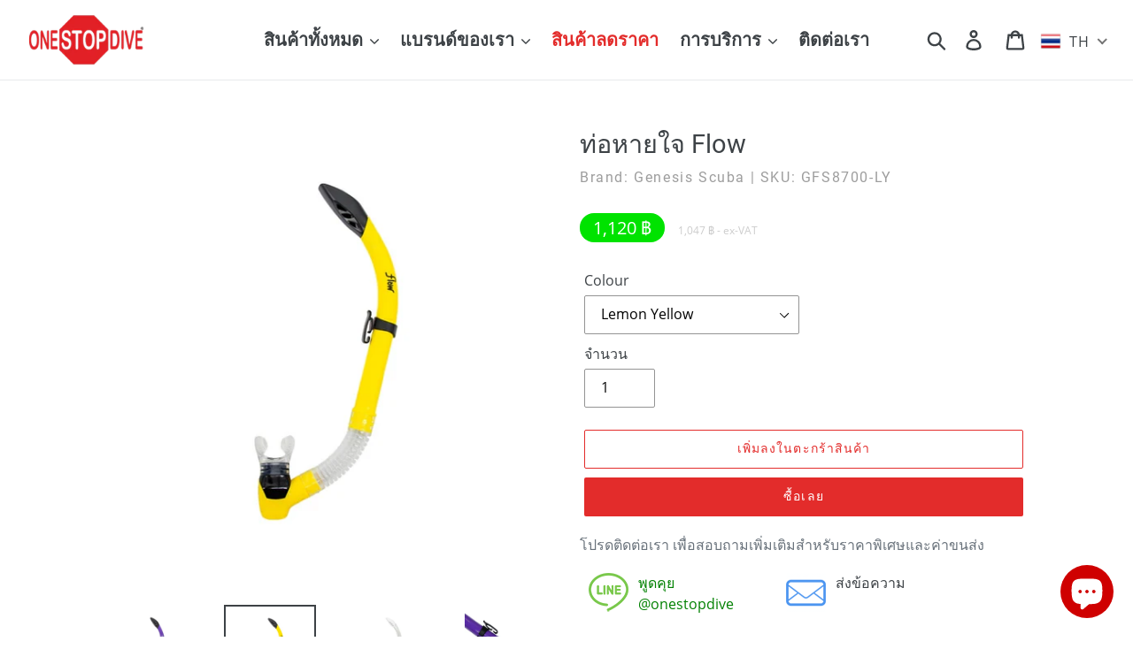

--- FILE ---
content_type: text/html; charset=utf-8
request_url: https://onestopdive.com/th/products/flow-snorkel
body_size: 255944
content:
<!doctype html>
<html class="no-js" lang="th">
<head>
  <meta charset="utf-8">
  <meta http-equiv="X-UA-Compatible" content="IE=edge,chrome=1">
  <meta name="viewport" content="width=device-width,initial-scale=1">
  <meta name="theme-color" content="#e32c2b">
  <link rel="canonical" href="https://onestopdive.com/th/products/flow-snorkel">

  <meta name="msvalidate.01" content="3D72E97ACFB42D69BC40DFBCAB5580FE" />
  <meta name="google-site-verification" content="Z9sECeezz4W8nufYCzAaizskUY0gJreSl4D-yqskZq0" />
  <meta name="p:domain_verify" content="3705dc61f5adaeef52211984ad220caf" />
  <meta name="yandex-verification" content="6eb3c354e968e16d" />

  <meta name=geo.region content=TH-81 />
  <meta name=geo.placename content="Ao Nang" />
  <meta name=geo.position content=8.0416225;98.8398584 />
  <meta name=ICBM content="8.0416225, 98.8398584" />
  
  <link rel="dns-prefetch" href="//www.google.com">
  <link rel="dns-prefetch" href="//www.youtube.com">
  <link rel="dns-prefetch" href="//www.googletagmanager.com">
  <link rel="dns-prefetch" href="//www.instagram.com">
  <link rel="dns-prefetch" href="//www.tinyurl.com"><link rel="shortcut icon" href="//onestopdive.com/cdn/shop/files/osd-fav_32x32.png?v=1613709627" type="image/png"><title> Genesis Scuba Genesis Scuba Flow Snorkel
&ndash; One Stop Dive Thailand </title><meta name="description" content="หายใจเป็นกระแสไป มหาสมุทรมีการไหลไป เมื่อการดำน้ำและการสน็อกเกิลเป็นหนึ่งเดียวกับนักดำน้ำนั้น “อยู่ในกระแส” ท่อหายใจ Flow ช่วยให้คุณบรรลุเป้าหมายนี้ได้ ด้วยท่อกว้างและนักดำน้ำระดับกึ่งแห้ง/ป้องกันน้ำกระเซ็นจะพร้อมเพรียงกับมหาสมุทรหรือทะเล รายละเอียด กึ่งแห้ง/ป้องกันน้ำกระเซ็นท่อเจาะขนาดใหญ่สำหรับอากาศปริมาณมากช่องรองรั"><!-- /snippets/social-meta-tags.liquid -->




<meta property="og:site_name" content="One Stop Dive">
<meta property="og:url" content="https://onestopdive.com/th/products/flow-snorkel">
<meta property="og:title" content="ท่อหายใจ Flow ">
<meta property="og:type" content="product">
<meta property="og:description" content="หายใจเป็นกระแสไป มหาสมุทรมีการไหลไป เมื่อการดำน้ำและการสน็อกเกิลเป็นหนึ่งเดียวกับนักดำน้ำนั้น “อยู่ในกระแส” ท่อหายใจ Flow ช่วยให้คุณบรรลุเป้าหมายนี้ได้ ด้วยท่อกว้างและนักดำน้ำระดับกึ่งแห้ง/ป้องกันน้ำกระเซ็นจะพร้อมเพรียงกับมหาสมุทรหรือทะเล รายละเอียด กึ่งแห้ง/ป้องกันน้ำกระเซ็นท่อเจาะขนาดใหญ่สำหรับอากาศปริมาณมากช่องรองรั">

  <meta property="og:price:amount" content="1,047">
  <meta property="og:price:currency" content="THB">

<meta property="og:image" content="http://onestopdive.com/cdn/shop/products/GFS8700-UV_1200x1200.jpg?v=1664528345"><meta property="og:image" content="http://onestopdive.com/cdn/shop/products/GFS8700-LY_1200x1200.jpg?v=1664528346"><meta property="og:image" content="http://onestopdive.com/cdn/shop/products/GFS8700-WH_1200x1200.jpg?v=1664528345">
<meta property="og:image:secure_url" content="https://onestopdive.com/cdn/shop/products/GFS8700-UV_1200x1200.jpg?v=1664528345"><meta property="og:image:secure_url" content="https://onestopdive.com/cdn/shop/products/GFS8700-LY_1200x1200.jpg?v=1664528346"><meta property="og:image:secure_url" content="https://onestopdive.com/cdn/shop/products/GFS8700-WH_1200x1200.jpg?v=1664528345">


<meta name="twitter:card" content="summary_large_image">
<meta name="twitter:title" content="ท่อหายใจ Flow ">
<meta name="twitter:description" content="หายใจเป็นกระแสไป มหาสมุทรมีการไหลไป เมื่อการดำน้ำและการสน็อกเกิลเป็นหนึ่งเดียวกับนักดำน้ำนั้น “อยู่ในกระแส” ท่อหายใจ Flow ช่วยให้คุณบรรลุเป้าหมายนี้ได้ ด้วยท่อกว้างและนักดำน้ำระดับกึ่งแห้ง/ป้องกันน้ำกระเซ็นจะพร้อมเพรียงกับมหาสมุทรหรือทะเล รายละเอียด กึ่งแห้ง/ป้องกันน้ำกระเซ็นท่อเจาะขนาดใหญ่สำหรับอากาศปริมาณมากช่องรองรั">


  
  
<!-- ******************* Trackers ******************* -->

<script>
window.dataLayer = window.dataLayer || [];
</script>
  
  <!-- Google Tag Manager -->
<script>(function(w,d,s,l,i){w[l]=w[l]||[];w[l].push({'gtm.start':
new Date().getTime(),event:'gtm.js'});var f=d.getElementsByTagName(s)[0],
j=d.createElement(s),dl=l!='dataLayer'?'&l='+l:'';j.async=true;j.src=
'https://www.googletagmanager.com/gtm.js?id='+i+dl;f.parentNode.insertBefore(j,f);
})(window,document,'script','dataLayer','GTM-WPNRW6');</script>
<!-- End Google Tag Manager -->


  
  <!-- LINE Tag Base Code -->
<!-- Do Not Modify -->
<script>
(function(g,d,o){
  g._ltq=g._ltq||[];g._lt=g._lt||function(){g._ltq.push(arguments)};
  var h=location.protocol==='https:'?'https://d.line-scdn.net':'http://d.line-cdn.net';
  var s=d.createElement('script');s.async=1;
  s.src=o||h+'/n/line_tag/public/release/v1/lt.js';
  var t=d.getElementsByTagName('script')[0];t.parentNode.insertBefore(s,t);
    })(window, document);
_lt('init', {
  customerType: 'account',
  tagId: '058e5b19-e000-4cd4-9060-0a7629af3a41'
});
_lt('send', 'pv', ['058e5b19-e000-4cd4-9060-0a7629af3a41']);
</script>
<noscript>
  <img height="1" width="1" style="display:none"  loading="lazy" src="https://tr.line.me/tag.gif?c_t=lap&t_id=058e5b19-e000-4cd4-9060-0a7629af3a41&e=pv&noscript=1" />
</noscript>
<!-- End LINE Tag Base Code -->

<script>
_lt('send', 'cv', {
  type: 'Conversion'
},['058e5b19-e000-4cd4-9060-0a7629af3a41']);
</script>

<!-- ******************* END Trackers ******************* -->
  
  
  
  
  <link href="//onestopdive.com/cdn/shop/t/1/assets/theme.css?v=118952001270566828421748928724" rel="stylesheet" type="text/css" media="all" />

  <script>
    var theme = {
      breakpoints: {
        medium: 750,
        large: 990,
        widescreen: 1400
      },
      strings: {
        addToCart: "เพิ่มลงในตะกร้าสินค้า",
        soldOut: "ขายหมดแล้ว",
        unavailable: "ไม่พร้อมใช้งาน",
        regularPrice: "ราคาปกติ",
        salePrice: "ราคาขาย",
        sale: "ลดราคา",
        showMore: "แสดงเพิ่ม",
        showLess: "แสดงน้อยลง",
        addressError: "เกิดข้อผิดพลาดในการค้นหาที่อยู่ดังกล่าว",
        addressNoResults: "ไม่พบผลลัพธ์สำหรับที่อยู่ดังกล่าว",
        addressQueryLimit: "คุณใช้ Google API ของคุณเกินขีดจำกัดการใช้งานแล้ว ลองพิจารณาอัปเกรดเป็น\u003ca href=\"https:\/\/developers.google.com\/maps\/premium\/usage-limits\"\u003eแผนพรีเมียม\u003c\/a\u003e",
        authError: "เกิดปัญหาในการยืนยันตัวตนสำหรับบัญชีผู้ใช้ Google Maps ของคุณ",
        newWindow: "เปิดในหน้าต่างใหม่",
        external: "เปิดเว็บไซต์ภายนอก",
        newWindowExternal: "เปิดเว็บไซต์ภายนอกในหน้าต่างใหม่",
        removeLabel: "ลบ [product] ออก",
        update: "อัพเดต",
        quantity: "จำนวน",
        discountedTotal: "ยอดรวมที่ใช้ส่วนลดแล้ว",
        regularTotal: "ยอดรวมปกติ",
        priceColumn: "ดูที่คอลัมน์ราคาสำหรับรายละเอียดของส่วนลด",
        quantityMinimumMessage: "ปริมาณต้องมากกว่าหรือเท่ากับ 1",
        cartError: "เกิดข้อผิดพลาดระหว่างการอัปเดตตะกร้าสินค้าของคุณ โปรดลองอีกครั้ง",
        removedItemMessage: "ลบ \u003cspan class=\"cart__removed-product-details\"\u003e([quantity]) [link]\u003c\/span\u003e ออกจากตะกร้าของคุณแล้ว",
        unitPrice: "ราคาต่อหน่วย",
        unitPriceSeparator: "ต่อ",
        oneCartCount: "1 รายการ",
        otherCartCount: "[count] รายการ",
        quantityLabel: "ปริมาณ: [count]"
      },
      moneyFormat: "\u003cspan class=\"money\"\u003e{{amount_no_decimals}} ฿\u003c\/span\u003e",
      moneyFormatWithCurrency: "\u003cspan class=\"money\"\u003e{{amount_no_decimals}} ฿\u003c\/span\u003e"
    }

    document.documentElement.className = document.documentElement.className.replace('no-js', 'js');
  </script><script src="//onestopdive.com/cdn/shop/t/1/assets/lazysizes.js?v=94224023136283657951576213935" async="async"></script>
  <script src="//onestopdive.com/cdn/shop/t/1/assets/vendor.js?v=12001839194546984181576213937" defer="defer"></script>
  <script src="//onestopdive.com/cdn/shop/t/1/assets/theme.js?v=19265517694276161581702009333" defer="defer"></script>

  <script>window.performance && window.performance.mark && window.performance.mark('shopify.content_for_header.start');</script><meta name="google-site-verification" content="Z9sECeezz4W8nufYCzAaizskUY0gJreSl4D-yqskZq0">
<meta name="facebook-domain-verification" content="nvufo1qfcz1mfi9dzjqe4sabv09p5d">
<meta id="shopify-digital-wallet" name="shopify-digital-wallet" content="/28218491011/digital_wallets/dialog">
<link rel="alternate" hreflang="x-default" href="https://onestopdive.com/products/flow-snorkel">
<link rel="alternate" hreflang="en" href="https://onestopdive.com/products/flow-snorkel">
<link rel="alternate" hreflang="th" href="https://onestopdive.com/th/products/flow-snorkel">
<link rel="alternate" type="application/json+oembed" href="https://onestopdive.com/th/products/flow-snorkel.oembed">
<script async="async" src="/checkouts/internal/preloads.js?locale=th-TH"></script>
<script id="shopify-features" type="application/json">{"accessToken":"99fbda3f08b2e5039fe7eb3a6cace535","betas":["rich-media-storefront-analytics"],"domain":"onestopdive.com","predictiveSearch":true,"shopId":28218491011,"locale":"th"}</script>
<script>var Shopify = Shopify || {};
Shopify.shop = "onestopdive.myshopify.com";
Shopify.locale = "th";
Shopify.currency = {"active":"THB","rate":"1.0"};
Shopify.country = "TH";
Shopify.theme = {"name":"Debut","id":80068608131,"schema_name":"Debut","schema_version":"14.4.0","theme_store_id":796,"role":"main"};
Shopify.theme.handle = "null";
Shopify.theme.style = {"id":null,"handle":null};
Shopify.cdnHost = "onestopdive.com/cdn";
Shopify.routes = Shopify.routes || {};
Shopify.routes.root = "/th/";</script>
<script type="module">!function(o){(o.Shopify=o.Shopify||{}).modules=!0}(window);</script>
<script>!function(o){function n(){var o=[];function n(){o.push(Array.prototype.slice.apply(arguments))}return n.q=o,n}var t=o.Shopify=o.Shopify||{};t.loadFeatures=n(),t.autoloadFeatures=n()}(window);</script>
<script id="shop-js-analytics" type="application/json">{"pageType":"product"}</script>
<script defer="defer" async type="module" src="//onestopdive.com/cdn/shopifycloud/shop-js/modules/v2/client.init-shop-cart-sync_Bg8Ea2nl.th.esm.js"></script>
<script defer="defer" async type="module" src="//onestopdive.com/cdn/shopifycloud/shop-js/modules/v2/chunk.common_BjkgBBBH.esm.js"></script>
<script defer="defer" async type="module" src="//onestopdive.com/cdn/shopifycloud/shop-js/modules/v2/chunk.modal_EdII8D7V.esm.js"></script>
<script type="module">
  await import("//onestopdive.com/cdn/shopifycloud/shop-js/modules/v2/client.init-shop-cart-sync_Bg8Ea2nl.th.esm.js");
await import("//onestopdive.com/cdn/shopifycloud/shop-js/modules/v2/chunk.common_BjkgBBBH.esm.js");
await import("//onestopdive.com/cdn/shopifycloud/shop-js/modules/v2/chunk.modal_EdII8D7V.esm.js");

  window.Shopify.SignInWithShop?.initShopCartSync?.({"fedCMEnabled":true,"windoidEnabled":true});

</script>
<script>(function() {
  var isLoaded = false;
  function asyncLoad() {
    if (isLoaded) return;
    isLoaded = true;
    var urls = ["https:\/\/cdn.nfcube.com\/instafeed-1da61096f6a6295c25d55c05f9e6f023.js?shop=onestopdive.myshopify.com"];
    for (var i = 0; i < urls.length; i++) {
      var s = document.createElement('script');
      s.type = 'text/javascript';
      s.async = true;
      s.src = urls[i];
      var x = document.getElementsByTagName('script')[0];
      x.parentNode.insertBefore(s, x);
    }
  };
  if(window.attachEvent) {
    window.attachEvent('onload', asyncLoad);
  } else {
    window.addEventListener('load', asyncLoad, false);
  }
})();</script>
<script id="__st">var __st={"a":28218491011,"offset":25200,"reqid":"1d5b96d7-9415-4397-8525-95c708a8fe35-1769400412","pageurl":"onestopdive.com\/th\/products\/flow-snorkel","u":"545f648adba7","p":"product","rtyp":"product","rid":7808632422622};</script>
<script>window.ShopifyPaypalV4VisibilityTracking = true;</script>
<script id="captcha-bootstrap">!function(){'use strict';const t='contact',e='account',n='new_comment',o=[[t,t],['blogs',n],['comments',n],[t,'customer']],c=[[e,'customer_login'],[e,'guest_login'],[e,'recover_customer_password'],[e,'create_customer']],r=t=>t.map((([t,e])=>`form[action*='/${t}']:not([data-nocaptcha='true']) input[name='form_type'][value='${e}']`)).join(','),a=t=>()=>t?[...document.querySelectorAll(t)].map((t=>t.form)):[];function s(){const t=[...o],e=r(t);return a(e)}const i='password',u='form_key',d=['recaptcha-v3-token','g-recaptcha-response','h-captcha-response',i],f=()=>{try{return window.sessionStorage}catch{return}},m='__shopify_v',_=t=>t.elements[u];function p(t,e,n=!1){try{const o=window.sessionStorage,c=JSON.parse(o.getItem(e)),{data:r}=function(t){const{data:e,action:n}=t;return t[m]||n?{data:e,action:n}:{data:t,action:n}}(c);for(const[e,n]of Object.entries(r))t.elements[e]&&(t.elements[e].value=n);n&&o.removeItem(e)}catch(o){console.error('form repopulation failed',{error:o})}}const l='form_type',E='cptcha';function T(t){t.dataset[E]=!0}const w=window,h=w.document,L='Shopify',v='ce_forms',y='captcha';let A=!1;((t,e)=>{const n=(g='f06e6c50-85a8-45c8-87d0-21a2b65856fe',I='https://cdn.shopify.com/shopifycloud/storefront-forms-hcaptcha/ce_storefront_forms_captcha_hcaptcha.v1.5.2.iife.js',D={infoText:'ป้องกันโดย hCaptcha',privacyText:'ความเป็นส่วนตัว',termsText:'ข้อกำหนด'},(t,e,n)=>{const o=w[L][v],c=o.bindForm;if(c)return c(t,g,e,D).then(n);var r;o.q.push([[t,g,e,D],n]),r=I,A||(h.body.append(Object.assign(h.createElement('script'),{id:'captcha-provider',async:!0,src:r})),A=!0)});var g,I,D;w[L]=w[L]||{},w[L][v]=w[L][v]||{},w[L][v].q=[],w[L][y]=w[L][y]||{},w[L][y].protect=function(t,e){n(t,void 0,e),T(t)},Object.freeze(w[L][y]),function(t,e,n,w,h,L){const[v,y,A,g]=function(t,e,n){const i=e?o:[],u=t?c:[],d=[...i,...u],f=r(d),m=r(i),_=r(d.filter((([t,e])=>n.includes(e))));return[a(f),a(m),a(_),s()]}(w,h,L),I=t=>{const e=t.target;return e instanceof HTMLFormElement?e:e&&e.form},D=t=>v().includes(t);t.addEventListener('submit',(t=>{const e=I(t);if(!e)return;const n=D(e)&&!e.dataset.hcaptchaBound&&!e.dataset.recaptchaBound,o=_(e),c=g().includes(e)&&(!o||!o.value);(n||c)&&t.preventDefault(),c&&!n&&(function(t){try{if(!f())return;!function(t){const e=f();if(!e)return;const n=_(t);if(!n)return;const o=n.value;o&&e.removeItem(o)}(t);const e=Array.from(Array(32),(()=>Math.random().toString(36)[2])).join('');!function(t,e){_(t)||t.append(Object.assign(document.createElement('input'),{type:'hidden',name:u})),t.elements[u].value=e}(t,e),function(t,e){const n=f();if(!n)return;const o=[...t.querySelectorAll(`input[type='${i}']`)].map((({name:t})=>t)),c=[...d,...o],r={};for(const[a,s]of new FormData(t).entries())c.includes(a)||(r[a]=s);n.setItem(e,JSON.stringify({[m]:1,action:t.action,data:r}))}(t,e)}catch(e){console.error('failed to persist form',e)}}(e),e.submit())}));const S=(t,e)=>{t&&!t.dataset[E]&&(n(t,e.some((e=>e===t))),T(t))};for(const o of['focusin','change'])t.addEventListener(o,(t=>{const e=I(t);D(e)&&S(e,y())}));const B=e.get('form_key'),M=e.get(l),P=B&&M;t.addEventListener('DOMContentLoaded',(()=>{const t=y();if(P)for(const e of t)e.elements[l].value===M&&p(e,B);[...new Set([...A(),...v().filter((t=>'true'===t.dataset.shopifyCaptcha))])].forEach((e=>S(e,t)))}))}(h,new URLSearchParams(w.location.search),n,t,e,['guest_login'])})(!0,!0)}();</script>
<script integrity="sha256-4kQ18oKyAcykRKYeNunJcIwy7WH5gtpwJnB7kiuLZ1E=" data-source-attribution="shopify.loadfeatures" defer="defer" src="//onestopdive.com/cdn/shopifycloud/storefront/assets/storefront/load_feature-a0a9edcb.js" crossorigin="anonymous"></script>
<script data-source-attribution="shopify.dynamic_checkout.dynamic.init">var Shopify=Shopify||{};Shopify.PaymentButton=Shopify.PaymentButton||{isStorefrontPortableWallets:!0,init:function(){window.Shopify.PaymentButton.init=function(){};var t=document.createElement("script");t.src="https://onestopdive.com/cdn/shopifycloud/portable-wallets/latest/portable-wallets.th.js",t.type="module",document.head.appendChild(t)}};
</script>
<script data-source-attribution="shopify.dynamic_checkout.buyer_consent">
  function portableWalletsHideBuyerConsent(e){var t=document.getElementById("shopify-buyer-consent"),n=document.getElementById("shopify-subscription-policy-button");t&&n&&(t.classList.add("hidden"),t.setAttribute("aria-hidden","true"),n.removeEventListener("click",e))}function portableWalletsShowBuyerConsent(e){var t=document.getElementById("shopify-buyer-consent"),n=document.getElementById("shopify-subscription-policy-button");t&&n&&(t.classList.remove("hidden"),t.removeAttribute("aria-hidden"),n.addEventListener("click",e))}window.Shopify?.PaymentButton&&(window.Shopify.PaymentButton.hideBuyerConsent=portableWalletsHideBuyerConsent,window.Shopify.PaymentButton.showBuyerConsent=portableWalletsShowBuyerConsent);
</script>
<script>
  function portableWalletsCleanup(e){e&&e.src&&console.error("Failed to load portable wallets script "+e.src);var t=document.querySelectorAll("shopify-accelerated-checkout .shopify-payment-button__skeleton, shopify-accelerated-checkout-cart .wallet-cart-button__skeleton"),e=document.getElementById("shopify-buyer-consent");for(let e=0;e<t.length;e++)t[e].remove();e&&e.remove()}function portableWalletsNotLoadedAsModule(e){e instanceof ErrorEvent&&"string"==typeof e.message&&e.message.includes("import.meta")&&"string"==typeof e.filename&&e.filename.includes("portable-wallets")&&(window.removeEventListener("error",portableWalletsNotLoadedAsModule),window.Shopify.PaymentButton.failedToLoad=e,"loading"===document.readyState?document.addEventListener("DOMContentLoaded",window.Shopify.PaymentButton.init):window.Shopify.PaymentButton.init())}window.addEventListener("error",portableWalletsNotLoadedAsModule);
</script>

<script type="module" src="https://onestopdive.com/cdn/shopifycloud/portable-wallets/latest/portable-wallets.th.js" onError="portableWalletsCleanup(this)" crossorigin="anonymous"></script>
<script nomodule>
  document.addEventListener("DOMContentLoaded", portableWalletsCleanup);
</script>

<script id='scb4127' type='text/javascript' async='' src='https://onestopdive.com/cdn/shopifycloud/privacy-banner/storefront-banner.js'></script><link id="shopify-accelerated-checkout-styles" rel="stylesheet" media="screen" href="https://onestopdive.com/cdn/shopifycloud/portable-wallets/latest/accelerated-checkout-backwards-compat.css" crossorigin="anonymous">
<style id="shopify-accelerated-checkout-cart">
        #shopify-buyer-consent {
  margin-top: 1em;
  display: inline-block;
  width: 100%;
}

#shopify-buyer-consent.hidden {
  display: none;
}

#shopify-subscription-policy-button {
  background: none;
  border: none;
  padding: 0;
  text-decoration: underline;
  font-size: inherit;
  cursor: pointer;
}

#shopify-subscription-policy-button::before {
  box-shadow: none;
}

      </style>

<script>window.performance && window.performance.mark && window.performance.mark('shopify.content_for_header.end');</script>

  
 
  
  
  <script src="https://code.jquery.com/jquery-3.4.1.min.js" integrity="sha256-CSXorXvZcTkaix6Yvo6HppcZGetbYMGWSFlBw8HfCJo=" crossorigin="anonymous"> </script>
  <script type="text/javascript">
      jQuery(document).ready(function(){
        jQuery( ".thumbnails-wrapper" ).slideUp( 300 ).delay( 3000 ).fadeIn( 400 );
      }); 
  </script>
  
  
  
  

<script>

  // https://tc39.github.io/ecma262/#sec-array.prototype.find
  if (!Array.prototype.find) {
    Object.defineProperty(Array.prototype, 'find', {
      value: function(predicate) {
        // 1. Let O be ? ToObject(this value).
        if (this == null) {
          throw TypeError('"this" is null or not defined');
        }

        var o = Object(this);

        // 2. Let len be ? ToLength(? Get(O, "length")).
        var len = o.length >>> 0;

        // 3. If IsCallable(predicate) is false, throw a TypeError exception.
        if (typeof predicate !== 'function') {
          throw TypeError('predicate must be a function');
        }

        // 4. If thisArg was supplied, let T be thisArg; else let T be undefined.
        var thisArg = arguments[1];

        // 5. Let k be 0.
        var k = 0;

        // 6. Repeat, while k < len
        while (k < len) {
          // a. Let Pk be ! ToString(k).
          // b. Let kValue be ? Get(O, Pk).
          // c. Let testResult be ToBoolean(? Call(predicate, T, < kValue, k, O >)).
          // d. If testResult is true, return kValue.
          var kValue = o[k];
          if (predicate.call(thisArg, kValue, k, o)) {
            return kValue;
          }
          // e. Increase k by 1.
          k++;
        }

        // 7. Return undefined.
        return undefined;
      },
      configurable: true,
      writable: true
    });
  }

  (function () {

    var useInternationalDomains = false;

    function buildLanguageList() {
      var languageListJson = '[{\
"name": "ภาษาอังกฤษ",\
"endonym_name": "English",\
"iso_code": "en",\
"primary": true,\
"flag": "//onestopdive.com/cdn/shop/t/1/assets/en.png?v=1795",\
"domain": null\
},{\
"name": "ภาษาไทย",\
"endonym_name": "ภาษาไทย",\
"iso_code": "th",\
"primary": false,\
"flag": "//onestopdive.com/cdn/shop/t/1/assets/th.png?v=1795",\
"domain": null\
}]';
      return JSON.parse(languageListJson);
    }

    function getSavedLocale(langList) {
      var savedLocale = localStorage.getItem('translation-lab-lang');
      var sl = savedLocale ? langList.find(x => x.iso_code.toLowerCase() === savedLocale.toLowerCase()) : null;
      return sl ? sl.iso_code : null;
    }

    function getBrowserLocale(langList) {
      var browserLocale = navigator.language;
      if (browserLocale) {
        var localeParts = browserLocale.split('-');
        var bl = localeParts[0] ? langList.find(x => x.iso_code.toLowerCase().startsWith(localeParts[0])) : null;
        return bl ? bl.iso_code : null;
      } else {
        return null;
      }
    }

    function redirectUrlBuilderFunction(primaryLocale) {
      var shopDomain = 'https://onestopdive.com';
      if (window.Shopify && window.Shopify.designMode) {
        shopDomain = 'https://onestopdive.myshopify.com';
      }
      var currentLocale = 'th'.toLowerCase();
      var currentLocaleRegEx = new RegExp('^\/' + currentLocale, "ig");
      var primaryLocaleLower = primaryLocale.toLowerCase();
      var pathname = window.location.pathname;
      var queryString = window.location.search || '';
      return function build(redirectLocale) {
        if (!redirectLocale) {
          return null;
        }
        var redirectLocaleLower = redirectLocale.toLowerCase();
        if (currentLocale !== redirectLocaleLower) {
          if (useInternationalDomains) {
            //var languageList = buildLanguageList();
            //var internationalDomain = languageList.find(function (x) { return x.iso_code.toLowerCase() === redirectLocaleLower; });
            //if (internationalDomain) {
            //  return 'https://' + internationalDomain.domain + pathname + queryString;
            //}
          }
          else {
            if (redirectLocaleLower === primaryLocaleLower) {
              return shopDomain + pathname.replace(currentLocaleRegEx, '') + queryString;
            } else if (primaryLocaleLower === currentLocale) {
              return shopDomain + '/' + redirectLocaleLower + pathname + queryString;
            } else {
              return shopDomain + '/' + pathname.replace(currentLocaleRegEx, redirectLocaleLower) + queryString;
            }
          }
        }
        return null;
      }
    }

    function getRedirectLocale(languageList) {
      var savedLocale = getSavedLocale(languageList);
      var browserLocale = getBrowserLocale(languageList);
      var preferredLocale = null;

      var redirectLocale = null;

      if (savedLocale) {
        redirectLocale = savedLocale;
      } else if (preferredLocale) {
        redirectLocale = preferredLocale;
      } else if (browserLocale) {
        redirectLocale = browserLocale;
      }
      return redirectLocale;
    }

    function configure() {
      var languageList = buildLanguageList();
      var primaryLanguage = languageList.find(function (x) { return x.primary; });
      if (!primaryLanguage && !primaryLanguage.iso_code) {
        // error: there should be atleast one language set as primary
        return;
      }

      var redirectUrlBuilder = redirectUrlBuilderFunction(primaryLanguage.iso_code);

      var redirectLocale = getRedirectLocale(languageList);

      var redirectUrl = redirectUrlBuilder(redirectLocale);
      redirectUrl && window.location.assign(redirectUrl);
    }

    if (window.Shopify && window.Shopify.designMode) {
      return;
    }

    var botPatterns = "(bot|Googlebot\/|Googlebot-Mobile|Googlebot-Image|Googlebot-News|Googlebot-Video|AdsBot-Google([^-]|$)|AdsBot-Google-Mobile|Feedfetcher-Google|Mediapartners-Google|APIs-Google|Page|Speed|Insights|Lighthouse|bingbot|Slurp|exabot|ia_archiver|YandexBot|YandexImages|YandexAccessibilityBot|YandexMobileBot|YandexMetrika|YandexTurbo|YandexImageResizer|YandexVideo|YandexAdNet|YandexBlogs|YandexCalendar|YandexDirect|YandexFavicons|YaDirectFetcher|YandexForDomain|YandexMarket|YandexMedia|YandexMobileScreenShotBot|YandexNews|YandexOntoDB|YandexPagechecker|YandexPartner|YandexRCA|YandexSearchShop|YandexSitelinks|YandexSpravBot|YandexTracker|YandexVertis|YandexVerticals|YandexWebmaster|YandexScreenshotBot|Baiduspider|facebookexternalhit|Sogou|DuckDuckBot|BUbiNG|crawler4j|S[eE][mM]rushBot|Google-Adwords-Instant|BingPreview\/|Bark[rR]owler|DuckDuckGo-Favicons-Bot|AppEngine-Google|Google Web Preview|acapbot|Baidu-YunGuanCe|Feedly|Feedspot|google-xrawler|Google-Structured-Data-Testing-Tool|Google-PhysicalWeb|Google Favicon|Google-Site-Verification|Gwene|SentiBot|FreshRSS)";
    var re = new RegExp(botPatterns, 'i');
    if (!re.test(navigator.userAgent)) {
      configure();
    }

  })();
</script>
<!-- BEGIN app block: shopify://apps/t-lab-ai-language-translate/blocks/custom_translations/b5b83690-efd4-434d-8c6a-a5cef4019faf --><!-- BEGIN app snippet: custom_translation_scripts --><script>
(()=>{var o=/\([0-9]+?\)$/,M=/\r?\n|\r|\t|\xa0|\u200B|\u200E|&nbsp;| /g,v=/<\/?[a-z][\s\S]*>/i,t=/^(https?:\/\/|\/\/)[^\s/$.?#].[^\s]*$/i,k=/\{\{\s*([a-zA-Z_]\w*)\s*\}\}/g,p=/\{\{\s*([a-zA-Z_]\w*)\s*\}\}/,r=/^(https:)?\/\/cdn\.shopify\.com\/(.+)\.(png|jpe?g|gif|webp|svgz?|bmp|tiff?|ico|avif)/i,e=/^(https:)?\/\/cdn\.shopify\.com/i,a=/\b(?:https?|ftp)?:?\/\/?[^\s\/]+\/[^\s]+\.(?:png|jpe?g|gif|webp|svgz?|bmp|tiff?|ico|avif)\b/i,I=/url\(['"]?(.*?)['"]?\)/,m="__label:",i=document.createElement("textarea"),u={t:["src","data-src","data-source","data-href","data-zoom","data-master","data-bg","base-src"],i:["srcset","data-srcset"],o:["href","data-href"],u:["href","data-href","data-src","data-zoom"]},g=new Set(["img","picture","button","p","a","input"]),h=16.67,s=function(n){return n.nodeType===Node.ELEMENT_NODE},c=function(n){return n.nodeType===Node.TEXT_NODE};function w(n){return r.test(n.trim())||a.test(n.trim())}function b(n){return(n=>(n=n.trim(),t.test(n)))(n)||e.test(n.trim())}var l=function(n){return!n||0===n.trim().length};function j(n){return i.innerHTML=n,i.value}function T(n){return A(j(n))}function A(n){return n.trim().replace(o,"").replace(M,"").trim()}var _=1e3;function D(n){n=n.trim().replace(M,"").replace(/&amp;/g,"&").replace(/&gt;/g,">").replace(/&lt;/g,"<").trim();return n.length>_?N(n):n}function E(n){return n.trim().toLowerCase().replace(/^https:/i,"")}function N(n){for(var t=5381,r=0;r<n.length;r++)t=(t<<5)+t^n.charCodeAt(r);return(t>>>0).toString(36)}function f(n){for(var t=document.createElement("template"),r=(t.innerHTML=n,["SCRIPT","IFRAME","OBJECT","EMBED","LINK","META"]),e=/^(on\w+|srcdoc|style)$/i,a=document.createTreeWalker(t.content,NodeFilter.SHOW_ELEMENT),i=a.nextNode();i;i=a.nextNode()){var o=i;if(r.includes(o.nodeName))o.remove();else for(var u=o.attributes.length-1;0<=u;--u)e.test(o.attributes[u].name)&&o.removeAttribute(o.attributes[u].name)}return t.innerHTML}function d(n,t,r){void 0===r&&(r=20);for(var e=n,a=0;e&&e.parentElement&&a<r;){for(var i=e.parentElement,o=0,u=t;o<u.length;o++)for(var s=u[o],c=0,l=s.l;c<l.length;c++){var f=l[c];switch(f.type){case"class":for(var d=0,v=i.classList;d<v.length;d++){var p=v[d];if(f.value.test(p))return s.label}break;case"id":if(i.id&&f.value.test(i.id))return s.label;break;case"attribute":if(i.hasAttribute(f.name)){if(!f.value)return s.label;var m=i.getAttribute(f.name);if(m&&f.value.test(m))return s.label}}}e=i,a++}return"unknown"}function y(n,t){var r,e,a;"function"==typeof window.fetch&&"AbortController"in window?(r=new AbortController,e=setTimeout(function(){return r.abort()},3e3),fetch(n,{credentials:"same-origin",signal:r.signal}).then(function(n){return clearTimeout(e),n.ok?n.json():Promise.reject(n)}).then(t).catch(console.error)):((a=new XMLHttpRequest).onreadystatechange=function(){4===a.readyState&&200===a.status&&t(JSON.parse(a.responseText))},a.open("GET",n,!0),a.timeout=3e3,a.send())}function O(){var l=/([^\s]+)\.(png|jpe?g|gif|webp|svgz?|bmp|tiff?|ico|avif)$/i,f=/_(\{width\}x*|\{width\}x\{height\}|\d{3,4}x\d{3,4}|\d{3,4}x|x\d{3,4}|pinco|icon|thumb|small|compact|medium|large|grande|original|master)(_crop_\w+)*(@[2-3]x)*(.progressive)*$/i,d=/^(https?|ftp|file):\/\//i;function r(n){var t,r="".concat(n.path).concat(n.v).concat(null!=(r=n.size)?r:"",".").concat(n.p);return n.m&&(r="".concat(n.path).concat(n.m,"/").concat(n.v).concat(null!=(t=n.size)?t:"",".").concat(n.p)),n.host&&(r="".concat(null!=(t=n.protocol)?t:"","//").concat(n.host).concat(r)),n.g&&(r+=n.g),r}return{h:function(n){var t=!0,r=(d.test(n)||n.startsWith("//")||(t=!1,n="https://example.com"+n),t);n.startsWith("//")&&(r=!1,n="https:"+n);try{new URL(n)}catch(n){return null}var e,a,i,o,u,s,n=new URL(n),c=n.pathname.split("/").filter(function(n){return n});return c.length<1||(a=c.pop(),e=null!=(e=c.pop())?e:null,null===(a=a.match(l)))?null:(s=a[1],a=a[2],i=s.match(f),o=s,(u=null)!==i&&(o=s.substring(0,i.index),u=i[0]),s=0<c.length?"/"+c.join("/")+"/":"/",{protocol:r?n.protocol:null,host:t?n.host:null,path:s,g:n.search,m:e,v:o,size:u,p:a,version:n.searchParams.get("v"),width:n.searchParams.get("width")})},T:r,S:function(n){return(n.m?"/".concat(n.m,"/"):"/").concat(n.v,".").concat(n.p)},M:function(n){return(n.m?"/".concat(n.m,"/"):"/").concat(n.v,".").concat(n.p,"?v=").concat(n.version||"0")},k:function(n,t){return r({protocol:t.protocol,host:t.host,path:t.path,g:t.g,m:t.m,v:t.v,size:n.size,p:t.p,version:t.version,width:t.width})}}}var x,S,C={},H={};function q(p,n){var m=new Map,g=new Map,i=new Map,r=new Map,e=new Map,a=new Map,o=new Map,u=function(n){return n.toLowerCase().replace(/[\s\W_]+/g,"")},s=new Set(n.A.map(u)),c=0,l=!1,f=!1,d=O();function v(n,t,r){s.has(u(n))||n&&t&&(r.set(n,t),l=!0)}function t(n,t){if(n&&n.trim()&&0!==m.size){var r=A(n),e=H[r];if(e&&(p.log("dictionary",'Overlapping text: "'.concat(n,'" related to html: "').concat(e,'"')),t)&&(n=>{if(n)for(var t=h(n.outerHTML),r=t._,e=(t.I||(r=0),n.parentElement),a=0;e&&a<5;){var i=h(e.outerHTML),o=i.I,i=i._;if(o){if(p.log("dictionary","Ancestor depth ".concat(a,": overlap score=").concat(i.toFixed(3),", base=").concat(r.toFixed(3))),r<i)return 1;if(i<r&&0<r)return}e=e.parentElement,a++}})(t))p.log("dictionary",'Skipping text translation for "'.concat(n,'" because an ancestor HTML translation exists'));else{e=m.get(r);if(e)return e;var a=n;if(a&&a.trim()&&0!==g.size){for(var i,o,u,s=g.entries(),c=s.next();!c.done;){var l=c.value[0],f=c.value[1],d=a.trim().match(l);if(d&&1<d.length){i=l,o=f,u=d;break}c=s.next()}if(i&&o&&u){var v=u.slice(1),t=o.match(k);if(t&&t.length===v.length)return t.reduce(function(n,t,r){return n.replace(t,v[r])},o)}}}}return null}function h(n){var r,e,a;return!n||!n.trim()||0===i.size?{I:null,_:0}:(r=D(n),a=0,(e=null)!=(n=i.get(r))?{I:n,_:1}:(i.forEach(function(n,t){-1!==t.indexOf(r)&&(t=r.length/t.length,a<t)&&(a=t,e=n)}),{I:e,_:a}))}function w(n){return n&&n.trim()&&0!==i.size&&(n=D(n),null!=(n=i.get(n)))?n:null}function b(n){if(n&&n.trim()&&0!==r.size){var t=E(n),t=r.get(t);if(t)return t;t=d.h(n);if(t){n=d.M(t).toLowerCase(),n=r.get(n);if(n)return n;n=d.S(t).toLowerCase(),t=r.get(n);if(t)return t}}return null}function T(n){return!n||!n.trim()||0===e.size||void 0===(n=e.get(A(n)))?null:n}function y(n){return!n||!n.trim()||0===a.size||void 0===(n=a.get(E(n)))?null:n}function x(n){var t;return!n||!n.trim()||0===o.size?null:null!=(t=o.get(A(n)))?t:(t=D(n),void 0!==(n=o.get(t))?n:null)}function S(){var n={j:m,D:g,N:i,O:r,C:e,H:a,q:o,L:l,R:c,F:C};return JSON.stringify(n,function(n,t){return t instanceof Map?Object.fromEntries(t.entries()):t})}return{J:function(n,t){v(n,t,m)},U:function(n,t){n&&t&&(n=new RegExp("^".concat(n,"$"),"s"),g.set(n,t),l=!0)},$:function(n,t){var r;n!==t&&(v((r=j(r=n).trim().replace(M,"").trim()).length>_?N(r):r,t,i),c=Math.max(c,n.length))},P:function(n,t){v(n,t,r),(n=d.h(n))&&(v(d.M(n).toLowerCase(),t,r),v(d.S(n).toLowerCase(),t,r))},G:function(n,t){v(n.replace("[img-alt]","").replace(M,"").trim(),t,e)},B:function(n,t){v(n,t,a)},W:function(n,t){f=!0,v(n,t,o)},V:function(){return p.log("dictionary","Translation dictionaries: ",S),i.forEach(function(n,r){m.forEach(function(n,t){r!==t&&-1!==r.indexOf(t)&&(C[t]=A(n),H[t]=r)})}),p.log("dictionary","appliedTextTranslations: ",JSON.stringify(C)),p.log("dictionary","overlappingTexts: ",JSON.stringify(H)),{L:l,Z:f,K:t,X:w,Y:b,nn:T,tn:y,rn:x}}}}function z(n,t,r){function f(n,t){t=n.split(t);return 2===t.length?t[1].trim()?t:[t[0]]:[n]}var d=q(r,t);return n.forEach(function(n){if(n){var c,l=n.name,n=n.value;if(l&&n){if("string"==typeof n)try{c=JSON.parse(n)}catch(n){return void r.log("dictionary","Invalid metafield JSON for "+l,function(){return String(n)})}else c=n;c&&Object.keys(c).forEach(function(e){if(e){var n,t,r,a=c[e];if(a)if(e!==a)if(l.includes("judge"))r=T(e),d.W(r,a);else if(e.startsWith("[img-alt]"))d.G(e,a);else if(e.startsWith("[img-src]"))n=E(e.replace("[img-src]","")),d.P(n,a);else if(v.test(e))d.$(e,a);else if(w(e))n=E(e),d.P(n,a);else if(b(e))r=E(e),d.B(r,a);else if("/"===(n=(n=e).trim())[0]&&"/"!==n[1]&&(r=E(e),d.B(r,a),r=T(e),d.J(r,a)),p.test(e))(s=(r=e).match(k))&&0<s.length&&(t=r.replace(/[-\/\\^$*+?.()|[\]]/g,"\\$&"),s.forEach(function(n){t=t.replace(n,"(.*)")}),d.U(t,a));else if(e.startsWith(m))r=a.replace(m,""),s=e.replace(m,""),d.J(T(s),r);else{if("product_tags"===l)for(var i=0,o=["_",":"];i<o.length;i++){var u=(n=>{if(e.includes(n)){var t=f(e,n),r=f(a,n);if(t.length===r.length)return t.forEach(function(n,t){n!==r[t]&&(d.J(T(n),r[t]),d.J(T("".concat(n,":")),"".concat(r[t],":")))}),{value:void 0}}})(o[i]);if("object"==typeof u)return u.value}var s=T(e);s!==a&&d.J(s,a)}}})}}}),d.V()}function L(y,x){var e=[{label:"judge-me",l:[{type:"class",value:/jdgm/i},{type:"id",value:/judge-me/i},{type:"attribute",name:"data-widget-name",value:/review_widget/i}]}],a=O();function S(r,n,e){n.forEach(function(n){var t=r.getAttribute(n);t&&(t=n.includes("href")?e.tn(t):e.K(t))&&r.setAttribute(n,t)})}function M(n,t,r){var e,a=n.getAttribute(t);a&&((e=i(a=E(a.split("&")[0]),r))?n.setAttribute(t,e):(e=r.tn(a))&&n.setAttribute(t,e))}function k(n,t,r){var e=n.getAttribute(t);e&&(e=((n,t)=>{var r=(n=n.split(",").filter(function(n){return null!=n&&""!==n.trim()}).map(function(n){var n=n.trim().split(/\s+/),t=n[0].split("?"),r=t[0],t=t[1],t=t?t.split("&"):[],e=((n,t)=>{for(var r=0;r<n.length;r++)if(t(n[r]))return n[r];return null})(t,function(n){return n.startsWith("v=")}),t=t.filter(function(n){return!n.startsWith("v=")}),n=n[1];return{url:r,version:e,en:t.join("&"),size:n}}))[0].url;if(r=i(r=n[0].version?"".concat(r,"?").concat(n[0].version):r,t)){var e=a.h(r);if(e)return n.map(function(n){var t=n.url,r=a.h(t);return r&&(t=a.k(r,e)),n.en&&(r=t.includes("?")?"&":"?",t="".concat(t).concat(r).concat(n.en)),t=n.size?"".concat(t," ").concat(n.size):t}).join(",")}})(e,r))&&n.setAttribute(t,e)}function i(n,t){var r=a.h(n);return null===r?null:(n=t.Y(n))?null===(n=a.h(n))?null:a.k(r,n):(n=a.S(r),null===(t=t.Y(n))||null===(n=a.h(t))?null:a.k(r,n))}function A(n,t,r){var e,a,i,o;r.an&&(e=n,a=r.on,u.o.forEach(function(n){var t=e.getAttribute(n);if(!t)return!1;!t.startsWith("/")||t.startsWith("//")||t.startsWith(a)||(t="".concat(a).concat(t),e.setAttribute(n,t))})),i=n,r=u.u.slice(),o=t,r.forEach(function(n){var t,r=i.getAttribute(n);r&&(w(r)?(t=o.Y(r))&&i.setAttribute(n,t):(t=o.tn(r))&&i.setAttribute(n,t))})}function _(t,r){var n,e,a,i,o;u.t.forEach(function(n){return M(t,n,r)}),u.i.forEach(function(n){return k(t,n,r)}),e="alt",a=r,(o=(n=t).getAttribute(e))&&((i=a.nn(o))?n.setAttribute(e,i):(i=a.K(o))&&n.setAttribute(e,i))}return{un:function(n){return!(!n||!s(n)||x.sn.includes((n=n).tagName.toLowerCase())||n.classList.contains("tl-switcher-container")||(n=n.parentNode)&&["SCRIPT","STYLE"].includes(n.nodeName.toUpperCase()))},cn:function(n){if(c(n)&&null!=(t=n.textContent)&&t.trim()){if(y.Z)if("judge-me"===d(n,e,5)){var t=y.rn(n.textContent);if(t)return void(n.textContent=j(t))}var r,t=y.K(n.textContent,n.parentElement||void 0);t&&(r=n.textContent.trim().replace(o,"").trim(),n.textContent=j(n.textContent.replace(r,t)))}},ln:function(n){if(!!l(n.textContent)||!n.innerHTML)return!1;if(y.Z&&"judge-me"===d(n,e,5)){var t=y.rn(n.innerHTML);if(t)return n.innerHTML=f(t),!0}t=y.X(n.innerHTML);return!!t&&(n.innerHTML=f(t),!0)},fn:function(n){var t,r,e,a,i,o,u,s,c,l;switch(S(n,["data-label","title"],y),n.tagName.toLowerCase()){case"span":S(n,["data-tooltip"],y);break;case"a":A(n,y,x);break;case"input":c=u=y,(l=(s=o=n).getAttribute("type"))&&("submit"===l||"button"===l)&&(l=s.getAttribute("value"),c=c.K(l))&&s.setAttribute("value",c),S(o,["placeholder"],u);break;case"textarea":S(n,["placeholder"],y);break;case"img":_(n,y);break;case"picture":for(var f=y,d=n.childNodes,v=0;v<d.length;v++){var p=d[v];if(p.tagName)switch(p.tagName.toLowerCase()){case"source":k(p,"data-srcset",f),k(p,"srcset",f);break;case"img":_(p,f)}}break;case"div":s=l=y,(u=o=c=n)&&(o=o.style.backgroundImage||o.getAttribute("data-bg")||"")&&"none"!==o&&(o=o.match(I))&&o[1]&&(o=o[1],s=s.Y(o))&&(u.style.backgroundImage='url("'.concat(s,'")')),a=c,i=l,["src","data-src","data-bg"].forEach(function(n){return M(a,n,i)}),["data-bgset"].forEach(function(n){return k(a,n,i)}),["data-href"].forEach(function(n){return S(a,[n],i)});break;case"button":r=y,(e=(t=n).getAttribute("value"))&&(r=r.K(e))&&t.setAttribute("value",r);break;case"iframe":e=y,(r=(t=n).getAttribute("src"))&&(e=e.tn(r))&&t.setAttribute("src",e);break;case"video":for(var m=n,g=y,h=["src"],w=0;w<h.length;w++){var b=h[w],T=m.getAttribute(b);T&&(T=g.tn(T))&&m.setAttribute(b,T)}}},getImageTranslation:function(n){return i(n,y)}}}function R(s,c,l){r=c.dn,e=new WeakMap;var r,e,a={add:function(n){var t=Date.now()+r;e.set(n,t)},has:function(n){var t=null!=(t=e.get(n))?t:0;return!(Date.now()>=t&&(e.delete(n),1))}},i=[],o=[],f=[],d=[],u=2*h,v=3*h;function p(n){var t,r,e;n&&(n.nodeType===Node.TEXT_NODE&&s.un(n.parentElement)?s.cn(n):s.un(n)&&(n=n,s.fn(n),t=g.has(n.tagName.toLowerCase())||(t=(t=n).getBoundingClientRect(),r=window.innerHeight||document.documentElement.clientHeight,e=window.innerWidth||document.documentElement.clientWidth,r=t.top<=r&&0<=t.top+t.height,e=t.left<=e&&0<=t.left+t.width,r&&e),a.has(n)||(t?i:o).push(n)))}function m(n){if(l.log("messageHandler","Processing element:",n),s.un(n)){var t=s.ln(n);if(a.add(n),!t){var r=n.childNodes;l.log("messageHandler","Child nodes:",r);for(var e=0;e<r.length;e++)p(r[e])}}}requestAnimationFrame(function n(){for(var t=performance.now();0<i.length;){var r=i.shift();if(r&&!a.has(r)&&m(r),performance.now()-t>=v)break}requestAnimationFrame(n)}),requestAnimationFrame(function n(){for(var t=performance.now();0<o.length;){var r=o.shift();if(r&&!a.has(r)&&m(r),performance.now()-t>=u)break}requestAnimationFrame(n)}),c.vn&&requestAnimationFrame(function n(){for(var t=performance.now();0<f.length;){var r=f.shift();if(r&&s.fn(r),performance.now()-t>=u)break}requestAnimationFrame(n)}),c.pn&&requestAnimationFrame(function n(){for(var t=performance.now();0<d.length;){var r=d.shift();if(r&&s.cn(r),performance.now()-t>=u)break}requestAnimationFrame(n)});var n={subtree:!0,childList:!0,attributes:c.vn,characterData:c.pn};new MutationObserver(function(n){l.log("observer","Observer:",n);for(var t=0;t<n.length;t++){var r=n[t];switch(r.type){case"childList":for(var e=r.addedNodes,a=0;a<e.length;a++)p(e[a]);var i=r.target.childNodes;if(i.length<=10)for(var o=0;o<i.length;o++)p(i[o]);break;case"attributes":var u=r.target;s.un(u)&&u&&f.push(u);break;case"characterData":c.pn&&(u=r.target)&&u.nodeType===Node.TEXT_NODE&&d.push(u)}}}).observe(document.documentElement,n)}void 0===window.TranslationLab&&(window.TranslationLab={}),window.TranslationLab.CustomTranslations=(x=(()=>{var a;try{a=window.localStorage.getItem("tlab_debug_mode")||null}catch(n){a=null}return{log:function(n,t){for(var r=[],e=2;e<arguments.length;e++)r[e-2]=arguments[e];!a||"observer"===n&&"all"===a||("all"===a||a===n||"custom"===n&&"custom"===a)&&(n=r.map(function(n){if("function"==typeof n)try{return n()}catch(n){return"Error generating parameter: ".concat(n.message)}return n}),console.log.apply(console,[t].concat(n)))}}})(),S=null,{init:function(n,t){n&&!n.isPrimaryLocale&&n.translationsMetadata&&n.translationsMetadata.length&&(0<(t=((n,t,r,e)=>{function a(n,t){for(var r=[],e=2;e<arguments.length;e++)r[e-2]=arguments[e];for(var a=0,i=r;a<i.length;a++){var o=i[a];if(o&&void 0!==o[n])return o[n]}return t}var i=window.localStorage.getItem("tlab_feature_options"),o=null;if(i)try{o=JSON.parse(i)}catch(n){e.log("dictionary","Invalid tlab_feature_options JSON",String(n))}var r=a("useMessageHandler",!0,o,i=r),u=a("messageHandlerCooldown",2e3,o,i),s=a("localizeUrls",!1,o,i),c=a("processShadowRoot",!1,o,i),l=a("attributesMutations",!1,o,i),f=a("processCharacterData",!1,o,i),d=a("excludedTemplates",[],o,i),o=a("phraseIgnoreList",[],o,i);return e.log("dictionary","useMessageHandler:",r),e.log("dictionary","messageHandlerCooldown:",u),e.log("dictionary","localizeUrls:",s),e.log("dictionary","processShadowRoot:",c),e.log("dictionary","attributesMutations:",l),e.log("dictionary","processCharacterData:",f),e.log("dictionary","excludedTemplates:",d),e.log("dictionary","phraseIgnoreList:",o),{sn:["html","head","meta","script","noscript","style","link","canvas","svg","g","path","ellipse","br","hr"],locale:n,on:t,gn:r,dn:u,an:s,hn:c,vn:l,pn:f,mn:d,A:o}})(n.locale,n.on,t,x)).mn.length&&t.mn.includes(n.template)||(n=z(n.translationsMetadata,t,x),S=L(n,t),n.L&&(t.gn&&R(S,t,x),window.addEventListener("DOMContentLoaded",function(){function e(n){n=/\/products\/(.+?)(\?.+)?$/.exec(n);return n?n[1]:null}var n,t,r,a;(a=document.querySelector(".cbb-frequently-bought-selector-label-name"))&&"true"!==a.getAttribute("translated")&&(n=e(window.location.pathname))&&(t="https://".concat(window.location.host,"/products/").concat(n,".json"),r="https://".concat(window.location.host).concat(window.Shopify.routes.root,"products/").concat(n,".json"),y(t,function(n){a.childNodes.forEach(function(t){t.textContent===n.product.title&&y(r,function(n){t.textContent!==n.product.title&&(t.textContent=n.product.title,a.setAttribute("translated","true"))})})}),document.querySelectorAll('[class*="cbb-frequently-bought-selector-link"]').forEach(function(t){var n,r;"true"!==t.getAttribute("translated")&&(n=t.getAttribute("href"))&&(r=e(n))&&y("https://".concat(window.location.host).concat(window.Shopify.routes.root,"products/").concat(r,".json"),function(n){t.textContent!==n.product.title&&(t.textContent=n.product.title,t.setAttribute("translated","true"))})}))}))))},getImageTranslation:function(n){return x.log("dictionary","translationManager: ",S),S?S.getImageTranslation(n):null}})})();
</script><!-- END app snippet -->

<script>
  (function() {
    var ctx = {
      locale: 'th',
      isPrimaryLocale: false,
      rootUrl: '/th',
      translationsMetadata: [{},{"name":"judge-me-product-review","value":null}],
      template: "product",
    };
    var settings = null;
    TranslationLab.CustomTranslations.init(ctx, settings);
  })()
</script>


<!-- END app block --><script src="https://cdn.shopify.com/extensions/e8878072-2f6b-4e89-8082-94b04320908d/inbox-1254/assets/inbox-chat-loader.js" type="text/javascript" defer="defer"></script>
<link href="https://monorail-edge.shopifysvc.com" rel="dns-prefetch">
<script>(function(){if ("sendBeacon" in navigator && "performance" in window) {try {var session_token_from_headers = performance.getEntriesByType('navigation')[0].serverTiming.find(x => x.name == '_s').description;} catch {var session_token_from_headers = undefined;}var session_cookie_matches = document.cookie.match(/_shopify_s=([^;]*)/);var session_token_from_cookie = session_cookie_matches && session_cookie_matches.length === 2 ? session_cookie_matches[1] : "";var session_token = session_token_from_headers || session_token_from_cookie || "";function handle_abandonment_event(e) {var entries = performance.getEntries().filter(function(entry) {return /monorail-edge.shopifysvc.com/.test(entry.name);});if (!window.abandonment_tracked && entries.length === 0) {window.abandonment_tracked = true;var currentMs = Date.now();var navigation_start = performance.timing.navigationStart;var payload = {shop_id: 28218491011,url: window.location.href,navigation_start,duration: currentMs - navigation_start,session_token,page_type: "product"};window.navigator.sendBeacon("https://monorail-edge.shopifysvc.com/v1/produce", JSON.stringify({schema_id: "online_store_buyer_site_abandonment/1.1",payload: payload,metadata: {event_created_at_ms: currentMs,event_sent_at_ms: currentMs}}));}}window.addEventListener('pagehide', handle_abandonment_event);}}());</script>
<script id="web-pixels-manager-setup">(function e(e,d,r,n,o){if(void 0===o&&(o={}),!Boolean(null===(a=null===(i=window.Shopify)||void 0===i?void 0:i.analytics)||void 0===a?void 0:a.replayQueue)){var i,a;window.Shopify=window.Shopify||{};var t=window.Shopify;t.analytics=t.analytics||{};var s=t.analytics;s.replayQueue=[],s.publish=function(e,d,r){return s.replayQueue.push([e,d,r]),!0};try{self.performance.mark("wpm:start")}catch(e){}var l=function(){var e={modern:/Edge?\/(1{2}[4-9]|1[2-9]\d|[2-9]\d{2}|\d{4,})\.\d+(\.\d+|)|Firefox\/(1{2}[4-9]|1[2-9]\d|[2-9]\d{2}|\d{4,})\.\d+(\.\d+|)|Chrom(ium|e)\/(9{2}|\d{3,})\.\d+(\.\d+|)|(Maci|X1{2}).+ Version\/(15\.\d+|(1[6-9]|[2-9]\d|\d{3,})\.\d+)([,.]\d+|)( \(\w+\)|)( Mobile\/\w+|) Safari\/|Chrome.+OPR\/(9{2}|\d{3,})\.\d+\.\d+|(CPU[ +]OS|iPhone[ +]OS|CPU[ +]iPhone|CPU IPhone OS|CPU iPad OS)[ +]+(15[._]\d+|(1[6-9]|[2-9]\d|\d{3,})[._]\d+)([._]\d+|)|Android:?[ /-](13[3-9]|1[4-9]\d|[2-9]\d{2}|\d{4,})(\.\d+|)(\.\d+|)|Android.+Firefox\/(13[5-9]|1[4-9]\d|[2-9]\d{2}|\d{4,})\.\d+(\.\d+|)|Android.+Chrom(ium|e)\/(13[3-9]|1[4-9]\d|[2-9]\d{2}|\d{4,})\.\d+(\.\d+|)|SamsungBrowser\/([2-9]\d|\d{3,})\.\d+/,legacy:/Edge?\/(1[6-9]|[2-9]\d|\d{3,})\.\d+(\.\d+|)|Firefox\/(5[4-9]|[6-9]\d|\d{3,})\.\d+(\.\d+|)|Chrom(ium|e)\/(5[1-9]|[6-9]\d|\d{3,})\.\d+(\.\d+|)([\d.]+$|.*Safari\/(?![\d.]+ Edge\/[\d.]+$))|(Maci|X1{2}).+ Version\/(10\.\d+|(1[1-9]|[2-9]\d|\d{3,})\.\d+)([,.]\d+|)( \(\w+\)|)( Mobile\/\w+|) Safari\/|Chrome.+OPR\/(3[89]|[4-9]\d|\d{3,})\.\d+\.\d+|(CPU[ +]OS|iPhone[ +]OS|CPU[ +]iPhone|CPU IPhone OS|CPU iPad OS)[ +]+(10[._]\d+|(1[1-9]|[2-9]\d|\d{3,})[._]\d+)([._]\d+|)|Android:?[ /-](13[3-9]|1[4-9]\d|[2-9]\d{2}|\d{4,})(\.\d+|)(\.\d+|)|Mobile Safari.+OPR\/([89]\d|\d{3,})\.\d+\.\d+|Android.+Firefox\/(13[5-9]|1[4-9]\d|[2-9]\d{2}|\d{4,})\.\d+(\.\d+|)|Android.+Chrom(ium|e)\/(13[3-9]|1[4-9]\d|[2-9]\d{2}|\d{4,})\.\d+(\.\d+|)|Android.+(UC? ?Browser|UCWEB|U3)[ /]?(15\.([5-9]|\d{2,})|(1[6-9]|[2-9]\d|\d{3,})\.\d+)\.\d+|SamsungBrowser\/(5\.\d+|([6-9]|\d{2,})\.\d+)|Android.+MQ{2}Browser\/(14(\.(9|\d{2,})|)|(1[5-9]|[2-9]\d|\d{3,})(\.\d+|))(\.\d+|)|K[Aa][Ii]OS\/(3\.\d+|([4-9]|\d{2,})\.\d+)(\.\d+|)/},d=e.modern,r=e.legacy,n=navigator.userAgent;return n.match(d)?"modern":n.match(r)?"legacy":"unknown"}(),u="modern"===l?"modern":"legacy",c=(null!=n?n:{modern:"",legacy:""})[u],f=function(e){return[e.baseUrl,"/wpm","/b",e.hashVersion,"modern"===e.buildTarget?"m":"l",".js"].join("")}({baseUrl:d,hashVersion:r,buildTarget:u}),m=function(e){var d=e.version,r=e.bundleTarget,n=e.surface,o=e.pageUrl,i=e.monorailEndpoint;return{emit:function(e){var a=e.status,t=e.errorMsg,s=(new Date).getTime(),l=JSON.stringify({metadata:{event_sent_at_ms:s},events:[{schema_id:"web_pixels_manager_load/3.1",payload:{version:d,bundle_target:r,page_url:o,status:a,surface:n,error_msg:t},metadata:{event_created_at_ms:s}}]});if(!i)return console&&console.warn&&console.warn("[Web Pixels Manager] No Monorail endpoint provided, skipping logging."),!1;try{return self.navigator.sendBeacon.bind(self.navigator)(i,l)}catch(e){}var u=new XMLHttpRequest;try{return u.open("POST",i,!0),u.setRequestHeader("Content-Type","text/plain"),u.send(l),!0}catch(e){return console&&console.warn&&console.warn("[Web Pixels Manager] Got an unhandled error while logging to Monorail."),!1}}}}({version:r,bundleTarget:l,surface:e.surface,pageUrl:self.location.href,monorailEndpoint:e.monorailEndpoint});try{o.browserTarget=l,function(e){var d=e.src,r=e.async,n=void 0===r||r,o=e.onload,i=e.onerror,a=e.sri,t=e.scriptDataAttributes,s=void 0===t?{}:t,l=document.createElement("script"),u=document.querySelector("head"),c=document.querySelector("body");if(l.async=n,l.src=d,a&&(l.integrity=a,l.crossOrigin="anonymous"),s)for(var f in s)if(Object.prototype.hasOwnProperty.call(s,f))try{l.dataset[f]=s[f]}catch(e){}if(o&&l.addEventListener("load",o),i&&l.addEventListener("error",i),u)u.appendChild(l);else{if(!c)throw new Error("Did not find a head or body element to append the script");c.appendChild(l)}}({src:f,async:!0,onload:function(){if(!function(){var e,d;return Boolean(null===(d=null===(e=window.Shopify)||void 0===e?void 0:e.analytics)||void 0===d?void 0:d.initialized)}()){var d=window.webPixelsManager.init(e)||void 0;if(d){var r=window.Shopify.analytics;r.replayQueue.forEach((function(e){var r=e[0],n=e[1],o=e[2];d.publishCustomEvent(r,n,o)})),r.replayQueue=[],r.publish=d.publishCustomEvent,r.visitor=d.visitor,r.initialized=!0}}},onerror:function(){return m.emit({status:"failed",errorMsg:"".concat(f," has failed to load")})},sri:function(e){var d=/^sha384-[A-Za-z0-9+/=]+$/;return"string"==typeof e&&d.test(e)}(c)?c:"",scriptDataAttributes:o}),m.emit({status:"loading"})}catch(e){m.emit({status:"failed",errorMsg:(null==e?void 0:e.message)||"Unknown error"})}}})({shopId: 28218491011,storefrontBaseUrl: "https://onestopdive.com",extensionsBaseUrl: "https://extensions.shopifycdn.com/cdn/shopifycloud/web-pixels-manager",monorailEndpoint: "https://monorail-edge.shopifysvc.com/unstable/produce_batch",surface: "storefront-renderer",enabledBetaFlags: ["2dca8a86"],webPixelsConfigList: [{"id":"685998302","configuration":"{\"pixelCode\":\"CUNDE93C77U1MG5C4L50\"}","eventPayloadVersion":"v1","runtimeContext":"STRICT","scriptVersion":"22e92c2ad45662f435e4801458fb78cc","type":"APP","apiClientId":4383523,"privacyPurposes":["ANALYTICS","MARKETING","SALE_OF_DATA"],"dataSharingAdjustments":{"protectedCustomerApprovalScopes":["read_customer_address","read_customer_email","read_customer_name","read_customer_personal_data","read_customer_phone"]}},{"id":"401309918","configuration":"{\"config\":\"{\\\"google_tag_ids\\\":[\\\"G-75Q6DEFGQL\\\",\\\"AW-977988439\\\",\\\"GT-KTBWZMZ\\\"],\\\"target_country\\\":\\\"TH\\\",\\\"gtag_events\\\":[{\\\"type\\\":\\\"begin_checkout\\\",\\\"action_label\\\":[\\\"G-75Q6DEFGQL\\\",\\\"AW-977988439\\\/31F0CMCJ1ckBENfWq9ID\\\"]},{\\\"type\\\":\\\"search\\\",\\\"action_label\\\":[\\\"G-75Q6DEFGQL\\\",\\\"AW-977988439\\\/37-PCMOJ1ckBENfWq9ID\\\"]},{\\\"type\\\":\\\"view_item\\\",\\\"action_label\\\":[\\\"G-75Q6DEFGQL\\\",\\\"AW-977988439\\\/ztmbCLqJ1ckBENfWq9ID\\\",\\\"MC-63YT2MP8V0\\\"]},{\\\"type\\\":\\\"purchase\\\",\\\"action_label\\\":[\\\"G-75Q6DEFGQL\\\",\\\"AW-977988439\\\/CdP-CL-I1ckBENfWq9ID\\\",\\\"MC-63YT2MP8V0\\\"]},{\\\"type\\\":\\\"page_view\\\",\\\"action_label\\\":[\\\"G-75Q6DEFGQL\\\",\\\"AW-977988439\\\/oGsGCLyI1ckBENfWq9ID\\\",\\\"MC-63YT2MP8V0\\\"]},{\\\"type\\\":\\\"add_payment_info\\\",\\\"action_label\\\":[\\\"G-75Q6DEFGQL\\\",\\\"AW-977988439\\\/H6n1CMaJ1ckBENfWq9ID\\\"]},{\\\"type\\\":\\\"add_to_cart\\\",\\\"action_label\\\":[\\\"G-75Q6DEFGQL\\\",\\\"AW-977988439\\\/Nse-CL2J1ckBENfWq9ID\\\"]}],\\\"enable_monitoring_mode\\\":false}\"}","eventPayloadVersion":"v1","runtimeContext":"OPEN","scriptVersion":"b2a88bafab3e21179ed38636efcd8a93","type":"APP","apiClientId":1780363,"privacyPurposes":[],"dataSharingAdjustments":{"protectedCustomerApprovalScopes":["read_customer_address","read_customer_email","read_customer_name","read_customer_personal_data","read_customer_phone"]}},{"id":"167837918","configuration":"{\"pixel_id\":\"423514754770665\",\"pixel_type\":\"facebook_pixel\",\"metaapp_system_user_token\":\"-\"}","eventPayloadVersion":"v1","runtimeContext":"OPEN","scriptVersion":"ca16bc87fe92b6042fbaa3acc2fbdaa6","type":"APP","apiClientId":2329312,"privacyPurposes":["ANALYTICS","MARKETING","SALE_OF_DATA"],"dataSharingAdjustments":{"protectedCustomerApprovalScopes":["read_customer_address","read_customer_email","read_customer_name","read_customer_personal_data","read_customer_phone"]}},{"id":"shopify-app-pixel","configuration":"{}","eventPayloadVersion":"v1","runtimeContext":"STRICT","scriptVersion":"0450","apiClientId":"shopify-pixel","type":"APP","privacyPurposes":["ANALYTICS","MARKETING"]},{"id":"shopify-custom-pixel","eventPayloadVersion":"v1","runtimeContext":"LAX","scriptVersion":"0450","apiClientId":"shopify-pixel","type":"CUSTOM","privacyPurposes":["ANALYTICS","MARKETING"]}],isMerchantRequest: false,initData: {"shop":{"name":"One Stop Dive","paymentSettings":{"currencyCode":"THB"},"myshopifyDomain":"onestopdive.myshopify.com","countryCode":"TH","storefrontUrl":"https:\/\/onestopdive.com\/th"},"customer":null,"cart":null,"checkout":null,"productVariants":[{"price":{"amount":1046.73,"currencyCode":"THB"},"product":{"title":"ท่อหายใจ Flow ","vendor":"Genesis Scuba","id":"7808632422622","untranslatedTitle":"ท่อหายใจ Flow ","url":"\/th\/products\/flow-snorkel","type":"Snorkels"},"id":"43434440917214","image":{"src":"\/\/onestopdive.com\/cdn\/shop\/products\/GFS8700-LY.jpg?v=1664528346"},"sku":"GFS8700-LY","title":"Lemon Yellow","untranslatedTitle":"Lemon Yellow"},{"price":{"amount":1046.73,"currencyCode":"THB"},"product":{"title":"ท่อหายใจ Flow ","vendor":"Genesis Scuba","id":"7808632422622","untranslatedTitle":"ท่อหายใจ Flow ","url":"\/th\/products\/flow-snorkel","type":"Snorkels"},"id":"43434440949982","image":{"src":"\/\/onestopdive.com\/cdn\/shop\/products\/GFS8700-UV.jpg?v=1664528345"},"sku":"GFS8700-UV","title":"Ultra Violet","untranslatedTitle":"Ultra Violet"},{"price":{"amount":1046.73,"currencyCode":"THB"},"product":{"title":"ท่อหายใจ Flow ","vendor":"Genesis Scuba","id":"7808632422622","untranslatedTitle":"ท่อหายใจ Flow ","url":"\/th\/products\/flow-snorkel","type":"Snorkels"},"id":"43434440982750","image":{"src":"\/\/onestopdive.com\/cdn\/shop\/products\/GFS8700-WH.jpg?v=1664528345"},"sku":"GFS8700-WH","title":"White","untranslatedTitle":"White"}],"purchasingCompany":null},},"https://onestopdive.com/cdn","fcfee988w5aeb613cpc8e4bc33m6693e112",{"modern":"","legacy":""},{"shopId":"28218491011","storefrontBaseUrl":"https:\/\/onestopdive.com","extensionBaseUrl":"https:\/\/extensions.shopifycdn.com\/cdn\/shopifycloud\/web-pixels-manager","surface":"storefront-renderer","enabledBetaFlags":"[\"2dca8a86\"]","isMerchantRequest":"false","hashVersion":"fcfee988w5aeb613cpc8e4bc33m6693e112","publish":"custom","events":"[[\"page_viewed\",{}],[\"product_viewed\",{\"productVariant\":{\"price\":{\"amount\":1046.73,\"currencyCode\":\"THB\"},\"product\":{\"title\":\"ท่อหายใจ Flow \",\"vendor\":\"Genesis Scuba\",\"id\":\"7808632422622\",\"untranslatedTitle\":\"ท่อหายใจ Flow \",\"url\":\"\/th\/products\/flow-snorkel\",\"type\":\"Snorkels\"},\"id\":\"43434440917214\",\"image\":{\"src\":\"\/\/onestopdive.com\/cdn\/shop\/products\/GFS8700-LY.jpg?v=1664528346\"},\"sku\":\"GFS8700-LY\",\"title\":\"Lemon Yellow\",\"untranslatedTitle\":\"Lemon Yellow\"}}]]"});</script><script>
  window.ShopifyAnalytics = window.ShopifyAnalytics || {};
  window.ShopifyAnalytics.meta = window.ShopifyAnalytics.meta || {};
  window.ShopifyAnalytics.meta.currency = 'THB';
  var meta = {"product":{"id":7808632422622,"gid":"gid:\/\/shopify\/Product\/7808632422622","vendor":"Genesis Scuba","type":"Snorkels","handle":"flow-snorkel","variants":[{"id":43434440917214,"price":104673,"name":"ท่อหายใจ Flow  - Lemon Yellow","public_title":"Lemon Yellow","sku":"GFS8700-LY"},{"id":43434440949982,"price":104673,"name":"ท่อหายใจ Flow  - Ultra Violet","public_title":"Ultra Violet","sku":"GFS8700-UV"},{"id":43434440982750,"price":104673,"name":"ท่อหายใจ Flow  - White","public_title":"White","sku":"GFS8700-WH"}],"remote":false},"page":{"pageType":"product","resourceType":"product","resourceId":7808632422622,"requestId":"1d5b96d7-9415-4397-8525-95c708a8fe35-1769400412"}};
  for (var attr in meta) {
    window.ShopifyAnalytics.meta[attr] = meta[attr];
  }
</script>
<script class="analytics">
  (function () {
    var customDocumentWrite = function(content) {
      var jquery = null;

      if (window.jQuery) {
        jquery = window.jQuery;
      } else if (window.Checkout && window.Checkout.$) {
        jquery = window.Checkout.$;
      }

      if (jquery) {
        jquery('body').append(content);
      }
    };

    var hasLoggedConversion = function(token) {
      if (token) {
        return document.cookie.indexOf('loggedConversion=' + token) !== -1;
      }
      return false;
    }

    var setCookieIfConversion = function(token) {
      if (token) {
        var twoMonthsFromNow = new Date(Date.now());
        twoMonthsFromNow.setMonth(twoMonthsFromNow.getMonth() + 2);

        document.cookie = 'loggedConversion=' + token + '; expires=' + twoMonthsFromNow;
      }
    }

    var trekkie = window.ShopifyAnalytics.lib = window.trekkie = window.trekkie || [];
    if (trekkie.integrations) {
      return;
    }
    trekkie.methods = [
      'identify',
      'page',
      'ready',
      'track',
      'trackForm',
      'trackLink'
    ];
    trekkie.factory = function(method) {
      return function() {
        var args = Array.prototype.slice.call(arguments);
        args.unshift(method);
        trekkie.push(args);
        return trekkie;
      };
    };
    for (var i = 0; i < trekkie.methods.length; i++) {
      var key = trekkie.methods[i];
      trekkie[key] = trekkie.factory(key);
    }
    trekkie.load = function(config) {
      trekkie.config = config || {};
      trekkie.config.initialDocumentCookie = document.cookie;
      var first = document.getElementsByTagName('script')[0];
      var script = document.createElement('script');
      script.type = 'text/javascript';
      script.onerror = function(e) {
        var scriptFallback = document.createElement('script');
        scriptFallback.type = 'text/javascript';
        scriptFallback.onerror = function(error) {
                var Monorail = {
      produce: function produce(monorailDomain, schemaId, payload) {
        var currentMs = new Date().getTime();
        var event = {
          schema_id: schemaId,
          payload: payload,
          metadata: {
            event_created_at_ms: currentMs,
            event_sent_at_ms: currentMs
          }
        };
        return Monorail.sendRequest("https://" + monorailDomain + "/v1/produce", JSON.stringify(event));
      },
      sendRequest: function sendRequest(endpointUrl, payload) {
        // Try the sendBeacon API
        if (window && window.navigator && typeof window.navigator.sendBeacon === 'function' && typeof window.Blob === 'function' && !Monorail.isIos12()) {
          var blobData = new window.Blob([payload], {
            type: 'text/plain'
          });

          if (window.navigator.sendBeacon(endpointUrl, blobData)) {
            return true;
          } // sendBeacon was not successful

        } // XHR beacon

        var xhr = new XMLHttpRequest();

        try {
          xhr.open('POST', endpointUrl);
          xhr.setRequestHeader('Content-Type', 'text/plain');
          xhr.send(payload);
        } catch (e) {
          console.log(e);
        }

        return false;
      },
      isIos12: function isIos12() {
        return window.navigator.userAgent.lastIndexOf('iPhone; CPU iPhone OS 12_') !== -1 || window.navigator.userAgent.lastIndexOf('iPad; CPU OS 12_') !== -1;
      }
    };
    Monorail.produce('monorail-edge.shopifysvc.com',
      'trekkie_storefront_load_errors/1.1',
      {shop_id: 28218491011,
      theme_id: 80068608131,
      app_name: "storefront",
      context_url: window.location.href,
      source_url: "//onestopdive.com/cdn/s/trekkie.storefront.8d95595f799fbf7e1d32231b9a28fd43b70c67d3.min.js"});

        };
        scriptFallback.async = true;
        scriptFallback.src = '//onestopdive.com/cdn/s/trekkie.storefront.8d95595f799fbf7e1d32231b9a28fd43b70c67d3.min.js';
        first.parentNode.insertBefore(scriptFallback, first);
      };
      script.async = true;
      script.src = '//onestopdive.com/cdn/s/trekkie.storefront.8d95595f799fbf7e1d32231b9a28fd43b70c67d3.min.js';
      first.parentNode.insertBefore(script, first);
    };
    trekkie.load(
      {"Trekkie":{"appName":"storefront","development":false,"defaultAttributes":{"shopId":28218491011,"isMerchantRequest":null,"themeId":80068608131,"themeCityHash":"15818848993199452894","contentLanguage":"th","currency":"THB","eventMetadataId":"e3e501ad-cad5-4ec4-ab33-7eb5e6b6abb9"},"isServerSideCookieWritingEnabled":true,"monorailRegion":"shop_domain","enabledBetaFlags":["65f19447"]},"Session Attribution":{},"S2S":{"facebookCapiEnabled":true,"source":"trekkie-storefront-renderer","apiClientId":580111}}
    );

    var loaded = false;
    trekkie.ready(function() {
      if (loaded) return;
      loaded = true;

      window.ShopifyAnalytics.lib = window.trekkie;

      var originalDocumentWrite = document.write;
      document.write = customDocumentWrite;
      try { window.ShopifyAnalytics.merchantGoogleAnalytics.call(this); } catch(error) {};
      document.write = originalDocumentWrite;

      window.ShopifyAnalytics.lib.page(null,{"pageType":"product","resourceType":"product","resourceId":7808632422622,"requestId":"1d5b96d7-9415-4397-8525-95c708a8fe35-1769400412","shopifyEmitted":true});

      var match = window.location.pathname.match(/checkouts\/(.+)\/(thank_you|post_purchase)/)
      var token = match? match[1]: undefined;
      if (!hasLoggedConversion(token)) {
        setCookieIfConversion(token);
        window.ShopifyAnalytics.lib.track("Viewed Product",{"currency":"THB","variantId":43434440917214,"productId":7808632422622,"productGid":"gid:\/\/shopify\/Product\/7808632422622","name":"ท่อหายใจ Flow  - Lemon Yellow","price":"1046.73","sku":"GFS8700-LY","brand":"Genesis Scuba","variant":"Lemon Yellow","category":"Snorkels","nonInteraction":true,"remote":false},undefined,undefined,{"shopifyEmitted":true});
      window.ShopifyAnalytics.lib.track("monorail:\/\/trekkie_storefront_viewed_product\/1.1",{"currency":"THB","variantId":43434440917214,"productId":7808632422622,"productGid":"gid:\/\/shopify\/Product\/7808632422622","name":"ท่อหายใจ Flow  - Lemon Yellow","price":"1046.73","sku":"GFS8700-LY","brand":"Genesis Scuba","variant":"Lemon Yellow","category":"Snorkels","nonInteraction":true,"remote":false,"referer":"https:\/\/onestopdive.com\/th\/products\/flow-snorkel"});
      }
    });


        var eventsListenerScript = document.createElement('script');
        eventsListenerScript.async = true;
        eventsListenerScript.src = "//onestopdive.com/cdn/shopifycloud/storefront/assets/shop_events_listener-3da45d37.js";
        document.getElementsByTagName('head')[0].appendChild(eventsListenerScript);

})();</script>
<script
  defer
  src="https://onestopdive.com/cdn/shopifycloud/perf-kit/shopify-perf-kit-3.0.4.min.js"
  data-application="storefront-renderer"
  data-shop-id="28218491011"
  data-render-region="gcp-us-east1"
  data-page-type="product"
  data-theme-instance-id="80068608131"
  data-theme-name="Debut"
  data-theme-version="14.4.0"
  data-monorail-region="shop_domain"
  data-resource-timing-sampling-rate="10"
  data-shs="true"
  data-shs-beacon="true"
  data-shs-export-with-fetch="true"
  data-shs-logs-sample-rate="1"
  data-shs-beacon-endpoint="https://onestopdive.com/api/collect"
></script>
</head>
<body class="template-product">

<!-- Google Tag Manager (noscript) -->
<noscript><iframe src="https://www.googletagmanager.com/ns.html?id=GTM-WPNRW6"
height="0" width="0" style="display:none;visibility:hidden"></iframe></noscript>
<!-- End Google Tag Manager (noscript) -->
  
  
  <a class="in-page-link visually-hidden skip-link" href="#MainContent">ข้ามไปที่เนื้อหา</a>

  <div id="SearchDrawer" class="search-bar drawer drawer--top" role="dialog" aria-modal="true" aria-label="ค้นหา">
    <div class="search-bar__table">
      <div class="search-bar__table-cell search-bar__form-wrapper">
        <form class="search search-bar__form" action="/th/search" method="get" role="search">
          <input class="search__input search-bar__input" type="search" name="q" value="" placeholder="ค้นหา" aria-label="ค้นหา">
          <button class="search-bar__submit search__submit btn--link" type="submit">
            <svg aria-hidden="true" focusable="false" role="presentation" class="icon icon-search" viewBox="0 0 37 40"><path d="M35.6 36l-9.8-9.8c4.1-5.4 3.6-13.2-1.3-18.1-5.4-5.4-14.2-5.4-19.7 0-5.4 5.4-5.4 14.2 0 19.7 2.6 2.6 6.1 4.1 9.8 4.1 3 0 5.9-1 8.3-2.8l9.8 9.8c.4.4.9.6 1.4.6s1-.2 1.4-.6c.9-.9.9-2.1.1-2.9zm-20.9-8.2c-2.6 0-5.1-1-7-2.9-3.9-3.9-3.9-10.1 0-14C9.6 9 12.2 8 14.7 8s5.1 1 7 2.9c3.9 3.9 3.9 10.1 0 14-1.9 1.9-4.4 2.9-7 2.9z"/></svg>
            <span class="icon__fallback-text">ส่ง</span>
          </button>
        </form>
      </div>
      <div class="search-bar__table-cell text-right">
        <button type="button" class="btn--link search-bar__close js-drawer-close">
          <svg aria-hidden="true" focusable="false" role="presentation" class="icon icon-close" viewBox="0 0 40 40"><path d="M23.868 20.015L39.117 4.78c1.11-1.108 1.11-2.77 0-3.877-1.109-1.108-2.773-1.108-3.882 0L19.986 16.137 4.737.904C3.628-.204 1.965-.204.856.904c-1.11 1.108-1.11 2.77 0 3.877l15.249 15.234L.855 35.248c-1.108 1.108-1.108 2.77 0 3.877.555.554 1.248.831 1.942.831s1.386-.277 1.94-.83l15.25-15.234 15.248 15.233c.555.554 1.248.831 1.941.831s1.387-.277 1.941-.83c1.11-1.109 1.11-2.77 0-3.878L23.868 20.015z" class="layer"/></svg>
          <span class="icon__fallback-text">ปิดการค้นหา</span>
        </button>
      </div>
    </div>
  </div><style data-shopify>

  .cart-popup {
    box-shadow: 1px 1px 10px 2px rgba(232, 233, 235, 0.5);
  }</style><div class="cart-popup-wrapper cart-popup-wrapper--hidden" role="dialog" aria-modal="true" aria-labelledby="CartPopupHeading" data-cart-popup-wrapper>
  <div class="cart-popup" data-cart-popup tabindex="-1">
    <h2 id="CartPopupHeading" class="cart-popup__heading">เพิ่มลงในตะกร้าเมื่อไม่นานมานี้</h2>
    <button class="cart-popup__close" aria-label="ปิด" data-cart-popup-close><svg aria-hidden="true" focusable="false" role="presentation" class="icon icon-close" viewBox="0 0 40 40"><path d="M23.868 20.015L39.117 4.78c1.11-1.108 1.11-2.77 0-3.877-1.109-1.108-2.773-1.108-3.882 0L19.986 16.137 4.737.904C3.628-.204 1.965-.204.856.904c-1.11 1.108-1.11 2.77 0 3.877l15.249 15.234L.855 35.248c-1.108 1.108-1.108 2.77 0 3.877.555.554 1.248.831 1.942.831s1.386-.277 1.94-.83l15.25-15.234 15.248 15.233c.555.554 1.248.831 1.941.831s1.387-.277 1.941-.83c1.11-1.109 1.11-2.77 0-3.878L23.868 20.015z" class="layer"/></svg></button>

    <div class="cart-popup-item">
      <div class="cart-popup-item__image-wrapper hide" data-cart-popup-image-wrapper>
        <div class="cart-popup-item__image cart-popup-item__image--placeholder" data-cart-popup-image-placeholder>
          <div data-placeholder-size></div>
          <div class="placeholder-background placeholder-background--animation"></div>
        </div>
      </div>
      <div class="cart-popup-item__description">
        <div>
          <div class="cart-popup-item__title" data-cart-popup-title></div>
          <ul class="product-details" aria-label="รายละเอียดสินค้า" data-cart-popup-product-details></ul>
        </div>
        <div class="cart-popup-item__quantity">
          <span class="visually-hidden" data-cart-popup-quantity-label></span>
          <span aria-hidden="true">จำนวน:</span>
          <span aria-hidden="true" data-cart-popup-quantity></span>
        </div>
      </div>
    </div>

    <a href="/th/cart" class="cart-popup__cta-link btn btn--secondary-accent">
      ดูตะกร้าสินค้า (<span data-cart-popup-cart-quantity></span>)
    </a>

    <div class="cart-popup__dismiss">
      <button class="cart-popup__dismiss-button text-link text-link--accent" data-cart-popup-dismiss>
        เลือกซื้อต่อ
      </button>
    </div>
  </div>
</div>

<div id="shopify-section-header" class="shopify-section">

<div data-section-id="header" data-section-type="header-section">
  

  <header class="site-header border-bottom logo--left" role="banner">
    <div class="grid grid--no-gutters grid--table site-header__mobile-nav">
      

      <div class="grid__item medium-up--one-quarter logo-align--left">
        
        
          <div class="h2 site-header__logo">
        
          
<a href="/th" class="site-header__logo-image">
              
              <img class="lazyload js"
                   src="//onestopdive.com/cdn/shop/files/onestopdive-logo_300x300.png?v=1613708998"
                   data-src="//onestopdive.com/cdn/shop/files/onestopdive-logo_{width}x.png?v=1613708998"
                   data-widths="[180, 360, 540, 720, 900, 1080, 1296, 1512, 1728, 2048]"
                   data-aspectratio="2.26"
                   data-sizes="auto"
                   alt="One Stop Dive"
                   style="max-width: 135px">
              <noscript>
                
                <img src="//onestopdive.com/cdn/shop/files/onestopdive-logo_135x.png?v=1613708998"
                     srcset="//onestopdive.com/cdn/shop/files/onestopdive-logo_135x.png?v=1613708998 1x, //onestopdive.com/cdn/shop/files/onestopdive-logo_135x@2x.png?v=1613708998 2x"
                     alt="One Stop Dive"
                     style="max-width: 135px;">
              </noscript>
            </a>
          
        
          </div>
        
      </div>

      
        <nav class="grid__item medium-up--one-half small--hide" id="AccessibleNav" role="navigation">
          
<ul class="site-nav list--inline" id="SiteNav">
  



    
      <li class="site-nav--has-dropdown" data-has-dropdowns>
        <button class="site-nav__link site-nav__link--main site-nav__link--button" type="button" aria-expanded="false" aria-controls="SiteNavLabel-all-products">
          <span class="site-nav__label">สินค้าทั้งหมด</span><svg aria-hidden="true" focusable="false" role="presentation" class="icon icon--wide icon-chevron-down" viewBox="0 0 498.98 284.49"><defs><style>.cls-1{fill:#231f20}</style></defs><path class="cls-1" d="M80.93 271.76A35 35 0 0 1 140.68 247l189.74 189.75L520.16 247a35 35 0 1 1 49.5 49.5L355.17 511a35 35 0 0 1-49.5 0L91.18 296.5a34.89 34.89 0 0 1-10.25-24.74z" transform="translate(-80.93 -236.76)"/></svg>
        </button>

        <div class="site-nav__dropdown" id="SiteNavLabel-all-products">
          
            <ul>
              
                <li>
                  <a href="/th/collections/scuba-bcds"
                  class="site-nav__link site-nav__child-link"
                  
                >
                    <span class="site-nav__label">BCD สำหรับดำน้ำ</span>
                  </a>
                </li>
              
                <li>
                  <a href="/th/collections/regulators"
                  class="site-nav__link site-nav__child-link"
                  
                >
                    <span class="site-nav__label">เร็กกูเรเตอร์</span>
                  </a>
                </li>
              
                <li>
                  <a href="/th/collections/computers"
                  class="site-nav__link site-nav__child-link"
                  
                >
                    <span class="site-nav__label">คอมพิวเตอร์</span>
                  </a>
                </li>
              
                <li>
                  <a href="/th/collections/instruments"
                  class="site-nav__link site-nav__child-link"
                  
                >
                    <span class="site-nav__label">มาตรวัด</span>
                  </a>
                </li>
              
                <li>
                  <a href="/th/collections/masks-snorkels"
                  class="site-nav__link site-nav__child-link"
                  
                >
                    <span class="site-nav__label">หน้ากากดำน้ำ</span>
                  </a>
                </li>
              
                <li>
                  <a href="/th/collections/fins"
                  class="site-nav__link site-nav__child-link"
                  
                >
                    <span class="site-nav__label">ฟินส์</span>
                  </a>
                </li>
              
                <li>
                  <a href="/th/collections/rash-guards"
                  class="site-nav__link site-nav__child-link"
                  
                >
                    <span class="site-nav__label">ยามผื่น</span>
                  </a>
                </li>
              
                <li>
                  <a href="/th/collections/neoprene"
                  class="site-nav__link site-nav__child-link"
                  
                >
                    <span class="site-nav__label">นีโอพรีน</span>
                  </a>
                </li>
              
                <li>
                  <a href="/th/collections/surf-beach"
                  class="site-nav__link site-nav__child-link"
                  
                >
                    <span class="site-nav__label">เซิร์ฟและชายหาด</span>
                  </a>
                </li>
              
                <li>
                  <a href="/th/collections/life-jackets"
                  class="site-nav__link site-nav__child-link"
                  
                >
                    <span class="site-nav__label">เสื้อชูชีพ</span>
                  </a>
                </li>
              
                <li>
                  <a href="/th/collections/gear-bags"
                  class="site-nav__link site-nav__child-link"
                  
                >
                    <span class="site-nav__label">กระเป๋าอุปกรณ์</span>
                  </a>
                </li>
              
                <li>
                  <a href="/th/collections/dry-bags"
                  class="site-nav__link site-nav__child-link"
                  
                >
                    <span class="site-nav__label">กระเป๋ากันน้ำ</span>
                  </a>
                </li>
              
                <li>
                  <a href="/th/collections/accessories"
                  class="site-nav__link site-nav__child-link"
                  
                >
                    <span class="site-nav__label">อุปกรณ์เสริมอื่นๆ</span>
                  </a>
                </li>
              
                <li>
                  <a href="/th/collections/snorkelling-sets"
                  class="site-nav__link site-nav__child-link"
                  
                >
                    <span class="site-nav__label">ชุดอุปกรณ์ดำน้ำตื้น </span>
                  </a>
                </li>
              
                <li>
                  <a href="/th/collections/kids"
                  class="site-nav__link site-nav__child-link"
                  
                >
                    <span class="site-nav__label">สำหรับเด็ก</span>
                  </a>
                </li>
              
                <li>
                  <a href="/th/collections/safety-first-aid"
                  class="site-nav__link site-nav__child-link"
                  
                >
                    <span class="site-nav__label">ความปลอดภัยและการปฐมพยาบาล</span>
                  </a>
                </li>
              
                <li>
                  <a href="/th/collections/scuba-diving-knives-shears"
                  class="site-nav__link site-nav__child-link"
                  
                >
                    <span class="site-nav__label">มีดและกรรไกร</span>
                  </a>
                </li>
              
                <li>
                  <a href="/th/collections/lights-torches"
                  class="site-nav__link site-nav__child-link"
                  
                >
                    <span class="site-nav__label">ไฟฉาย</span>
                  </a>
                </li>
              
                <li>
                  <a href="/th/collections/accessories/clips-lanyards"
                  class="site-nav__link site-nav__child-link"
                  
                >
                    <span class="site-nav__label">คลิปและเชือกเส้นเล็ก</span>
                  </a>
                </li>
              
                <li>
                  <a href="/th/pages/ikelite-cameras-lights"
                  class="site-nav__link site-nav__child-link"
                  
                >
                    <span class="site-nav__label">ตัวเรือนกล้อง</span>
                  </a>
                </li>
              
                <li>
                  <a href="https://onestopdive.com/collections/accessories/regulator-hoses"
                  class="site-nav__link site-nav__child-link"
                  
                >
                    <span class="site-nav__label">ท่อดำน้ำ</span>
                  </a>
                </li>
              
                <li>
                  <a href="/th/collections/tanks"
                  class="site-nav__link site-nav__child-link"
                  
                >
                    <span class="site-nav__label">ถังอากาศ</span>
                  </a>
                </li>
              
                <li>
                  <a href="/th/collections/valves"
                  class="site-nav__link site-nav__child-link"
                  
                >
                    <span class="site-nav__label">วาล์ว</span>
                  </a>
                </li>
              
                <li>
                  <a href="/th/collections/workshop"
                  class="site-nav__link site-nav__child-link"
                  
                >
                    <span class="site-nav__label">บริการซ่อมบำรุง</span>
                  </a>
                </li>
              
                <li>
                  <a href="/th/collections/spare-parts"
                  class="site-nav__link site-nav__child-link"
                  
                >
                    <span class="site-nav__label">อะไหล่</span>
                  </a>
                </li>
              
                <li>
                  <a href="/th/collections/new-arrivals"
                  class="site-nav__link site-nav__child-link"
                  
                >
                    <span class="site-nav__label">สินค้ามาใหม่</span>
                  </a>
                </li>
              
                <li>
                  <a href="/th/collections/sale"
                  class="site-nav__link site-nav__child-link site-nav__link--last"
                  
                >
                    <span class="site-nav__label">สินค้าลดราคา</span>
                  </a>
                </li>
              
            </ul>
          
        </div>
      </li>
    
  



    
      <li class="site-nav--has-dropdown" data-has-dropdowns>
        <button class="site-nav__link site-nav__link--main site-nav__link--button" type="button" aria-expanded="false" aria-controls="SiteNavLabel-our-brands">
          <span class="site-nav__label">แบรนด์ของเรา</span><svg aria-hidden="true" focusable="false" role="presentation" class="icon icon--wide icon-chevron-down" viewBox="0 0 498.98 284.49"><defs><style>.cls-1{fill:#231f20}</style></defs><path class="cls-1" d="M80.93 271.76A35 35 0 0 1 140.68 247l189.74 189.75L520.16 247a35 35 0 1 1 49.5 49.5L355.17 511a35 35 0 0 1-49.5 0L91.18 296.5a34.89 34.89 0 0 1-10.25-24.74z" transform="translate(-80.93 -236.76)"/></svg>
        </button>

        <div class="site-nav__dropdown" id="SiteNavLabel-our-brands">
          
            <ul>
              
                <li>
                  <a href="/th/collections/akona-adventure"
                  class="site-nav__link site-nav__child-link"
                  
                >
                    <span class="site-nav__label">Akona</span>
                  </a>
                </li>
              
                <li>
                  <a href="/th/collections/catalina"
                  class="site-nav__link site-nav__child-link"
                  
                >
                    <span class="site-nav__label">Catalina</span>
                  </a>
                </li>
              
                <li>
                  <a href="/th/collections/cove"
                  class="site-nav__link site-nav__child-link"
                  
                >
                    <span class="site-nav__label">Cove</span>
                  </a>
                </li>
              
                <li>
                  <a href="/th/collections/dolphin-tech"
                  class="site-nav__link site-nav__child-link"
                  
                >
                    <span class="site-nav__label">Dolphin Tech</span>
                  </a>
                </li>
              
                <li>
                  <a href="/th/collections/genesis-scuba"
                  class="site-nav__link site-nav__child-link"
                  
                >
                    <span class="site-nav__label">Genesis</span>
                  </a>
                </li>
              
                <li>
                  <a href="/th/collections/harrison"
                  class="site-nav__link site-nav__child-link"
                  
                >
                    <span class="site-nav__label">Harrison</span>
                  </a>
                </li>
              
                <li>
                  <a href="/th/pages/ikelite-cameras-lights"
                  class="site-nav__link site-nav__child-link"
                  
                >
                    <span class="site-nav__label">Ikelite</span>
                  </a>
                </li>
              
                <li>
                  <a href="/th/collections/ist-proline"
                  class="site-nav__link site-nav__child-link"
                  
                >
                    <span class="site-nav__label">IST Proline</span>
                  </a>
                </li>
              
                <li>
                  <a href="/th/pages/first-responder-bags"
                  class="site-nav__link site-nav__child-link"
                  
                >
                    <span class="site-nav__label">Meret Thailand</span>
                  </a>
                </li>
              
                <li>
                  <a href="/th/collections/sherwood-scuba"
                  class="site-nav__link site-nav__child-link site-nav__link--last"
                  
                >
                    <span class="site-nav__label">Sherwood Scuba</span>
                  </a>
                </li>
              
            </ul>
          
        </div>
      </li>
    
  



    
      <li >
        <a href="/th/collections/sale"
          class="site-nav__link site-nav__link--main"
          
        >
          <span class="site-nav__label">สินค้าลดราคา</span>
        </a>
      </li>
    
  



    
      <li class="site-nav--has-dropdown" data-has-dropdowns>
        <button class="site-nav__link site-nav__link--main site-nav__link--button" type="button" aria-expanded="false" aria-controls="SiteNavLabel-services">
          <span class="site-nav__label">การบริการ</span><svg aria-hidden="true" focusable="false" role="presentation" class="icon icon--wide icon-chevron-down" viewBox="0 0 498.98 284.49"><defs><style>.cls-1{fill:#231f20}</style></defs><path class="cls-1" d="M80.93 271.76A35 35 0 0 1 140.68 247l189.74 189.75L520.16 247a35 35 0 1 1 49.5 49.5L355.17 511a35 35 0 0 1-49.5 0L91.18 296.5a34.89 34.89 0 0 1-10.25-24.74z" transform="translate(-80.93 -236.76)"/></svg>
        </button>

        <div class="site-nav__dropdown" id="SiteNavLabel-services">
          
            <ul>
              
                <li>
                  <a href="/th/pages/about"
                  class="site-nav__link site-nav__child-link"
                  
                >
                    <span class="site-nav__label">เกี่ยวกับเรา</span>
                  </a>
                </li>
              
                <li>
                  <a href="/th/pages/services"
                  class="site-nav__link site-nav__child-link"
                  
                >
                    <span class="site-nav__label">การบริการ</span>
                  </a>
                </li>
              
                <li>
                  <a href="https://recruitment.onestopdive.com/"
                  class="site-nav__link site-nav__child-link"
                  
                >
                    <span class="site-nav__label">งานและอาชีพ</span>
                  </a>
                </li>
              
                <li>
                  <a href="/th/pages/thailand-tide-tables"
                  class="site-nav__link site-nav__child-link"
                  
                >
                    <span class="site-nav__label">ตารางกระแสน้ำประเทศไทย</span>
                  </a>
                </li>
              
                <li>
                  <a href="/th/pages/custom-printing"
                  class="site-nav__link site-nav__child-link"
                  
                >
                    <span class="site-nav__label">สื่อสิ่งพิมพ์</span>
                  </a>
                </li>
              
                <li>
                  <a href="/th/pages/scuba-diving-resource-manuals"
                  class="site-nav__link site-nav__child-link"
                  
                >
                    <span class="site-nav__label">คู่มือทรัพยากร</span>
                  </a>
                </li>
              
                <li>
                  <a href="/th/pages/first-responder-bags"
                  class="site-nav__link site-nav__child-link site-nav__link--last"
                  
                >
                    <span class="site-nav__label">Meret Thailand</span>
                  </a>
                </li>
              
            </ul>
          
        </div>
      </li>
    
  



    
      <li >
        <a href="/th/pages/contact"
          class="site-nav__link site-nav__link--main"
          
        >
          <span class="site-nav__label">ติดต่อเรา</span>
        </a>
      </li>
    
  
</ul>

        </nav>
      

      <div class="grid__item medium-up--one-quarter text-right site-header__icons site-header__icons--plus">
        <div class="site-header__icons-wrapper">
          <div class="site-header__search site-header__icon">
            
<form action="/th/search" method="get" class="search-header search" role="search">
  <input class="search-header__input search__input"
    type="search"
    name="q"
    placeholder="ค้นหา"
    aria-label="ค้นหา">
  <button class="search-header__submit search__submit btn--link site-header__icon" type="submit">
    <svg aria-hidden="true" focusable="false" role="presentation" class="icon icon-search" viewBox="0 0 37 40"><path d="M35.6 36l-9.8-9.8c4.1-5.4 3.6-13.2-1.3-18.1-5.4-5.4-14.2-5.4-19.7 0-5.4 5.4-5.4 14.2 0 19.7 2.6 2.6 6.1 4.1 9.8 4.1 3 0 5.9-1 8.3-2.8l9.8 9.8c.4.4.9.6 1.4.6s1-.2 1.4-.6c.9-.9.9-2.1.1-2.9zm-20.9-8.2c-2.6 0-5.1-1-7-2.9-3.9-3.9-3.9-10.1 0-14C9.6 9 12.2 8 14.7 8s5.1 1 7 2.9c3.9 3.9 3.9 10.1 0 14-1.9 1.9-4.4 2.9-7 2.9z"/></svg>
    <span class="icon__fallback-text">ส่ง</span>
  </button>
</form>

          </div>

          <button type="button" class="btn--link site-header__icon site-header__search-toggle js-drawer-open-top">
            <svg aria-hidden="true" focusable="false" role="presentation" class="icon icon-search" viewBox="0 0 37 40"><path d="M35.6 36l-9.8-9.8c4.1-5.4 3.6-13.2-1.3-18.1-5.4-5.4-14.2-5.4-19.7 0-5.4 5.4-5.4 14.2 0 19.7 2.6 2.6 6.1 4.1 9.8 4.1 3 0 5.9-1 8.3-2.8l9.8 9.8c.4.4.9.6 1.4.6s1-.2 1.4-.6c.9-.9.9-2.1.1-2.9zm-20.9-8.2c-2.6 0-5.1-1-7-2.9-3.9-3.9-3.9-10.1 0-14C9.6 9 12.2 8 14.7 8s5.1 1 7 2.9c3.9 3.9 3.9 10.1 0 14-1.9 1.9-4.4 2.9-7 2.9z"/></svg>
            <span class="icon__fallback-text">ค้นหา</span>
          </button>

          
            
              <a href="/th/account/login" class="site-header__icon site-header__account">
                <svg aria-hidden="true" focusable="false" role="presentation" class="icon icon-login" viewBox="0 0 28.33 37.68"><path d="M14.17 14.9a7.45 7.45 0 1 0-7.5-7.45 7.46 7.46 0 0 0 7.5 7.45zm0-10.91a3.45 3.45 0 1 1-3.5 3.46A3.46 3.46 0 0 1 14.17 4zM14.17 16.47A14.18 14.18 0 0 0 0 30.68c0 1.41.66 4 5.11 5.66a27.17 27.17 0 0 0 9.06 1.34c6.54 0 14.17-1.84 14.17-7a14.18 14.18 0 0 0-14.17-14.21zm0 17.21c-6.3 0-10.17-1.77-10.17-3a10.17 10.17 0 1 1 20.33 0c.01 1.23-3.86 3-10.16 3z"/></svg>
                <span class="icon__fallback-text">เข้าสู่ระบบ</span>
              </a>
            
          

          <a href="/th/cart" class="site-header__icon site-header__cart">
            <svg aria-hidden="true" focusable="false" role="presentation" class="icon icon-cart" viewBox="0 0 37 40"><path d="M36.5 34.8L33.3 8h-5.9C26.7 3.9 23 .8 18.5.8S10.3 3.9 9.6 8H3.7L.5 34.8c-.2 1.5.4 2.4.9 3 .5.5 1.4 1.2 3.1 1.2h28c1.3 0 2.4-.4 3.1-1.3.7-.7 1-1.8.9-2.9zm-18-30c2.2 0 4.1 1.4 4.7 3.2h-9.5c.7-1.9 2.6-3.2 4.8-3.2zM4.5 35l2.8-23h2.2v3c0 1.1.9 2 2 2s2-.9 2-2v-3h10v3c0 1.1.9 2 2 2s2-.9 2-2v-3h2.2l2.8 23h-28z"/></svg>
            <span class="icon__fallback-text">ตะกร้าสินค้า</span>
            <div id="CartCount" class="site-header__cart-count hide" data-cart-count-bubble>
              <span data-cart-count>0</span>
              <span class="icon__fallback-text medium-up--hide">รายการ</span>
            </div>
          </a>
          

<div class="translation-lab-language-switcher ">
  <div class="translation-lab-dropdown">
    
    <img class="language-flag" src="//onestopdive.com/cdn/shop/t/1/assets/tlab-flags-th.png?v=164604590812719006561608521315">
    
    
    <span class="language-label language-code">th</span>
    
  </div>
  <ul class="translation-lab-language-options"><li class="language-option " data-language-code="en">
      
      <img class="language-flag" src="//onestopdive.com/cdn/shop/t/1/assets/tlab-flags-en.png?v=89440205063567145151612237887">
      
      
      <span class="language-label language-code">en</span>
      
    </li><li class="language-option active" data-language-code="th">
      
      <img class="language-flag" src="//onestopdive.com/cdn/shop/t/1/assets/tlab-flags-th.png?v=164604590812719006561608521315">
      
      
      <span class="language-label language-code">th</span>
      
    </li>
  </ul>
</div>



<link href="//onestopdive.com/cdn/shop/t/1/assets/translation-lab-language-dropdown.css?v=51254376284225268791612237889" rel="stylesheet" type="text/css" media="all" />

<style>

  

  @media screen and (max-width: 768px) {}

</style>

<script>

  // https://tc39.github.io/ecma262/#sec-array.prototype.find
  if (!Array.prototype.find) {
    Object.defineProperty(Array.prototype, 'find', {
      value: function(predicate) {
        // 1. Let O be ? ToObject(this value).
        if (this == null) {
          throw TypeError('"this" is null or not defined');
        }

        var o = Object(this);

        // 2. Let len be ? ToLength(? Get(O, "length")).
        var len = o.length >>> 0;

        // 3. If IsCallable(predicate) is false, throw a TypeError exception.
        if (typeof predicate !== 'function') {
          throw TypeError('predicate must be a function');
        }

        // 4. If thisArg was supplied, let T be thisArg; else let T be undefined.
        var thisArg = arguments[1];

        // 5. Let k be 0.
        var k = 0;

        // 6. Repeat, while k < len
        while (k < len) {
          // a. Let Pk be ! ToString(k).
          // b. Let kValue be ? Get(O, Pk).
          // c. Let testResult be ToBoolean(? Call(predicate, T, < kValue, k, O >)).
          // d. If testResult is true, return kValue.
          var kValue = o[k];
          if (predicate.call(thisArg, kValue, k, o)) {
            return kValue;
          }
          // e. Increase k by 1.
          k++;
        }

        // 7. Return undefined.
        return undefined;
      },
      configurable: true,
      writable: true
    });
  }

  (function () {

    function buildLanguageList() {
      var languageListJson = '[{\
"name": "ภาษาอังกฤษ",\
"endonym_name": "English",\
"iso_code": "en",\
"primary": true,\
"flag": "//onestopdive.com/cdn/shop/t/1/assets/en.png?v=1795"\
},{\
"name": "ภาษาไทย",\
"endonym_name": "ภาษาไทย",\
"iso_code": "th",\
"primary": false,\
"flag": "//onestopdive.com/cdn/shop/t/1/assets/th.png?v=1795"\
}]';
      return JSON.parse(languageListJson);
    }

    function createDropdown(container, languageChangeHandler) {

      var dropdown = container.children[0];
      var span = dropdown.children[0];
      var selectedImg = dropdown.children[1];
      var ul = container.children[1];

      for (var i = 0; i < ul.children.length; i++) {
        var el = ul.children[i];
        el.onclick = languageChangeHandler(el.dataset.languageCode, el.children[0].innerText, languageChangeCallback);
      }

      var isOpen = false;

      dropdown.addEventListener('click', function (event) {
        event.preventDefault();
        isOpen = !isOpen;
        if (isOpen) {
          openDropdown();
        } else {
          closeDropdown();
        }
      });

      container.addEventListener('mouseleave', function () {
        closeDropdown();
      });

      function languageChangeCallback(lang, elementText) {
        closeDropdown();
        span.textContent = elementText;
        if (selectedImg) {
          selectedImg.src = lang.flag;
        }
      }

      function openDropdown() {
        isOpen = true;
        dropdown.classList.add('open');
        ul.classList.add('open');
      }

      function closeDropdown() {
        isOpen = false;
        dropdown.classList.remove('open');
        ul.classList.remove('open');
      }
    }

    function redirectUrlBuilderFunction(primaryLocale) {
      var shopDomain = 'https://onestopdive.com';
      if (window.Shopify.designMode) {
      	shopDomain = 'https://onestopdive.myshopify.com';
      }
      var currentLocale = 'th'.toLowerCase();
      var currentLocaleRegEx = new RegExp('^\/' + currentLocale, "ig");
      var primaryLocaleLower = primaryLocale.toLowerCase();
      var pathname = window.location.pathname;
      var queryString = window.location.search || '';
      return function build(redirectLocale) {
        if (!redirectLocale) {
          return null;
        }
        var redirectLocaleLower = redirectLocale.toLowerCase();
        if (currentLocale !== redirectLocaleLower) {
          if (redirectLocaleLower === primaryLocaleLower) {
            return shopDomain + pathname.replace(currentLocaleRegEx, '') + queryString;
          } else if (primaryLocaleLower === currentLocale) {
            return shopDomain + '/' + redirectLocaleLower + pathname + queryString;
          } else {
            return shopDomain + '/' + pathname.replace(currentLocaleRegEx, redirectLocaleLower) + queryString;
          }
        }
        return null;
      }
    }

    function configure() {
      var languageList = buildLanguageList();
      var primaryLanguage = languageList.find(function (x) { return x.primary; });
      if (!primaryLanguage && !primaryLanguage.iso_code) {
        // error: there should be atleast one language set as primary
        return;
      }

      var redirectUrlBuilder = redirectUrlBuilderFunction(primaryLanguage.iso_code);

      var containers = document.querySelectorAll('.translation-lab-language-switcher');
      if (containers && containers.length) {
        for (var i = 0; i < containers.length; i++) {
          createDropdown(containers[i], languageChangeHandler);
        }
      }

      function languageChangeHandler(languageCode, elementText, callback) {
        var selectedLanguage = languageList.find(function (language) { return language.iso_code.toLowerCase() === languageCode.toLowerCase() });
        return function () {
          callback(selectedLanguage, elementText);
          localStorage.setItem('translation-lab-lang', selectedLanguage.iso_code);
          var redirectUrl = redirectUrlBuilder(selectedLanguage.iso_code);
          redirectUrl && window.location.assign(redirectUrl);
        }
      }
    }

    configure();

  })();

</script>


          

          
            <button type="button" class="btn--link site-header__icon site-header__menu js-mobile-nav-toggle mobile-nav--open" aria-controls="MobileNav"  aria-expanded="false" aria-label="เมนู">
              <svg aria-hidden="true" focusable="false" role="presentation" class="icon icon-hamburger" viewBox="0 0 37 40"><path d="M33.5 25h-30c-1.1 0-2-.9-2-2s.9-2 2-2h30c1.1 0 2 .9 2 2s-.9 2-2 2zm0-11.5h-30c-1.1 0-2-.9-2-2s.9-2 2-2h30c1.1 0 2 .9 2 2s-.9 2-2 2zm0 23h-30c-1.1 0-2-.9-2-2s.9-2 2-2h30c1.1 0 2 .9 2 2s-.9 2-2 2z"/></svg>
              <svg aria-hidden="true" focusable="false" role="presentation" class="icon icon-close" viewBox="0 0 40 40"><path d="M23.868 20.015L39.117 4.78c1.11-1.108 1.11-2.77 0-3.877-1.109-1.108-2.773-1.108-3.882 0L19.986 16.137 4.737.904C3.628-.204 1.965-.204.856.904c-1.11 1.108-1.11 2.77 0 3.877l15.249 15.234L.855 35.248c-1.108 1.108-1.108 2.77 0 3.877.555.554 1.248.831 1.942.831s1.386-.277 1.94-.83l15.25-15.234 15.248 15.233c.555.554 1.248.831 1.941.831s1.387-.277 1.941-.83c1.11-1.109 1.11-2.77 0-3.878L23.868 20.015z" class="layer"/></svg>
            </button>
          
        </div>

      </div>
    </div>

    <nav class="mobile-nav-wrapper medium-up--hide" role="navigation">
      <ul id="MobileNav" class="mobile-nav">
        
<li class="mobile-nav__item border-bottom">
            
              
              <button type="button" class="btn--link js-toggle-submenu mobile-nav__link" data-target="all-products-1" data-level="1" aria-expanded="false">
                <span class="mobile-nav__label">สินค้าทั้งหมด</span>
                <div class="mobile-nav__icon">
                  <svg aria-hidden="true" focusable="false" role="presentation" class="icon icon-chevron-right" viewBox="0 0 7 11"><path d="M1.5 11A1.5 1.5 0 0 1 .44 8.44L3.38 5.5.44 2.56A1.5 1.5 0 0 1 2.56.44l4 4a1.5 1.5 0 0 1 0 2.12l-4 4A1.5 1.5 0 0 1 1.5 11z" fill="#fff"/></svg>
                </div>
              </button>
              <ul class="mobile-nav__dropdown" data-parent="all-products-1" data-level="2">
                <li class="visually-hidden" tabindex="-1" data-menu-title="2">สินค้าทั้งหมด เมนู</li>
                <li class="mobile-nav__item border-bottom">
                  <div class="mobile-nav__table">
                    <div class="mobile-nav__table-cell mobile-nav__return">
                      <button class="btn--link js-toggle-submenu mobile-nav__return-btn" type="button" aria-expanded="true" aria-label="สินค้าทั้งหมด">
                        <svg aria-hidden="true" focusable="false" role="presentation" class="icon icon-chevron-left" viewBox="0 0 7 11"><path d="M5.5.037a1.5 1.5 0 0 1 1.06 2.56l-2.94 2.94 2.94 2.94a1.5 1.5 0 0 1-2.12 2.12l-4-4a1.5 1.5 0 0 1 0-2.12l4-4A1.5 1.5 0 0 1 5.5.037z" fill="#fff" class="layer"/></svg>
                      </button>
                    </div>
                    <span class="mobile-nav__sublist-link mobile-nav__sublist-header mobile-nav__sublist-header--main-nav-parent">
                      <span class="mobile-nav__label">สินค้าทั้งหมด</span>
                    </span>
                  </div>
                </li>

                
                  <li class="mobile-nav__item border-bottom">
                    
                      <a href="/th/collections/scuba-bcds"
                        class="mobile-nav__sublist-link"
                        
                      >
                        <span class="mobile-nav__label">BCD สำหรับดำน้ำ</span>
                      </a>
                    
                  </li>
                
                  <li class="mobile-nav__item border-bottom">
                    
                      <a href="/th/collections/regulators"
                        class="mobile-nav__sublist-link"
                        
                      >
                        <span class="mobile-nav__label">เร็กกูเรเตอร์</span>
                      </a>
                    
                  </li>
                
                  <li class="mobile-nav__item border-bottom">
                    
                      <a href="/th/collections/computers"
                        class="mobile-nav__sublist-link"
                        
                      >
                        <span class="mobile-nav__label">คอมพิวเตอร์</span>
                      </a>
                    
                  </li>
                
                  <li class="mobile-nav__item border-bottom">
                    
                      <a href="/th/collections/instruments"
                        class="mobile-nav__sublist-link"
                        
                      >
                        <span class="mobile-nav__label">มาตรวัด</span>
                      </a>
                    
                  </li>
                
                  <li class="mobile-nav__item border-bottom">
                    
                      <a href="/th/collections/masks-snorkels"
                        class="mobile-nav__sublist-link"
                        
                      >
                        <span class="mobile-nav__label">หน้ากากดำน้ำ</span>
                      </a>
                    
                  </li>
                
                  <li class="mobile-nav__item border-bottom">
                    
                      <a href="/th/collections/fins"
                        class="mobile-nav__sublist-link"
                        
                      >
                        <span class="mobile-nav__label">ฟินส์</span>
                      </a>
                    
                  </li>
                
                  <li class="mobile-nav__item border-bottom">
                    
                      <a href="/th/collections/rash-guards"
                        class="mobile-nav__sublist-link"
                        
                      >
                        <span class="mobile-nav__label">ยามผื่น</span>
                      </a>
                    
                  </li>
                
                  <li class="mobile-nav__item border-bottom">
                    
                      <a href="/th/collections/neoprene"
                        class="mobile-nav__sublist-link"
                        
                      >
                        <span class="mobile-nav__label">นีโอพรีน</span>
                      </a>
                    
                  </li>
                
                  <li class="mobile-nav__item border-bottom">
                    
                      <a href="/th/collections/surf-beach"
                        class="mobile-nav__sublist-link"
                        
                      >
                        <span class="mobile-nav__label">เซิร์ฟและชายหาด</span>
                      </a>
                    
                  </li>
                
                  <li class="mobile-nav__item border-bottom">
                    
                      <a href="/th/collections/life-jackets"
                        class="mobile-nav__sublist-link"
                        
                      >
                        <span class="mobile-nav__label">เสื้อชูชีพ</span>
                      </a>
                    
                  </li>
                
                  <li class="mobile-nav__item border-bottom">
                    
                      <a href="/th/collections/gear-bags"
                        class="mobile-nav__sublist-link"
                        
                      >
                        <span class="mobile-nav__label">กระเป๋าอุปกรณ์</span>
                      </a>
                    
                  </li>
                
                  <li class="mobile-nav__item border-bottom">
                    
                      <a href="/th/collections/dry-bags"
                        class="mobile-nav__sublist-link"
                        
                      >
                        <span class="mobile-nav__label">กระเป๋ากันน้ำ</span>
                      </a>
                    
                  </li>
                
                  <li class="mobile-nav__item border-bottom">
                    
                      <a href="/th/collections/accessories"
                        class="mobile-nav__sublist-link"
                        
                      >
                        <span class="mobile-nav__label">อุปกรณ์เสริมอื่นๆ</span>
                      </a>
                    
                  </li>
                
                  <li class="mobile-nav__item border-bottom">
                    
                      <a href="/th/collections/snorkelling-sets"
                        class="mobile-nav__sublist-link"
                        
                      >
                        <span class="mobile-nav__label">ชุดอุปกรณ์ดำน้ำตื้น </span>
                      </a>
                    
                  </li>
                
                  <li class="mobile-nav__item border-bottom">
                    
                      <a href="/th/collections/kids"
                        class="mobile-nav__sublist-link"
                        
                      >
                        <span class="mobile-nav__label">สำหรับเด็ก</span>
                      </a>
                    
                  </li>
                
                  <li class="mobile-nav__item border-bottom">
                    
                      <a href="/th/collections/safety-first-aid"
                        class="mobile-nav__sublist-link"
                        
                      >
                        <span class="mobile-nav__label">ความปลอดภัยและการปฐมพยาบาล</span>
                      </a>
                    
                  </li>
                
                  <li class="mobile-nav__item border-bottom">
                    
                      <a href="/th/collections/scuba-diving-knives-shears"
                        class="mobile-nav__sublist-link"
                        
                      >
                        <span class="mobile-nav__label">มีดและกรรไกร</span>
                      </a>
                    
                  </li>
                
                  <li class="mobile-nav__item border-bottom">
                    
                      <a href="/th/collections/lights-torches"
                        class="mobile-nav__sublist-link"
                        
                      >
                        <span class="mobile-nav__label">ไฟฉาย</span>
                      </a>
                    
                  </li>
                
                  <li class="mobile-nav__item border-bottom">
                    
                      <a href="/th/collections/accessories/clips-lanyards"
                        class="mobile-nav__sublist-link"
                        
                      >
                        <span class="mobile-nav__label">คลิปและเชือกเส้นเล็ก</span>
                      </a>
                    
                  </li>
                
                  <li class="mobile-nav__item border-bottom">
                    
                      <a href="/th/pages/ikelite-cameras-lights"
                        class="mobile-nav__sublist-link"
                        
                      >
                        <span class="mobile-nav__label">ตัวเรือนกล้อง</span>
                      </a>
                    
                  </li>
                
                  <li class="mobile-nav__item border-bottom">
                    
                      <a href="https://onestopdive.com/collections/accessories/regulator-hoses"
                        class="mobile-nav__sublist-link"
                        
                      >
                        <span class="mobile-nav__label">ท่อดำน้ำ</span>
                      </a>
                    
                  </li>
                
                  <li class="mobile-nav__item border-bottom">
                    
                      <a href="/th/collections/tanks"
                        class="mobile-nav__sublist-link"
                        
                      >
                        <span class="mobile-nav__label">ถังอากาศ</span>
                      </a>
                    
                  </li>
                
                  <li class="mobile-nav__item border-bottom">
                    
                      <a href="/th/collections/valves"
                        class="mobile-nav__sublist-link"
                        
                      >
                        <span class="mobile-nav__label">วาล์ว</span>
                      </a>
                    
                  </li>
                
                  <li class="mobile-nav__item border-bottom">
                    
                      <a href="/th/collections/workshop"
                        class="mobile-nav__sublist-link"
                        
                      >
                        <span class="mobile-nav__label">บริการซ่อมบำรุง</span>
                      </a>
                    
                  </li>
                
                  <li class="mobile-nav__item border-bottom">
                    
                      <a href="/th/collections/spare-parts"
                        class="mobile-nav__sublist-link"
                        
                      >
                        <span class="mobile-nav__label">อะไหล่</span>
                      </a>
                    
                  </li>
                
                  <li class="mobile-nav__item border-bottom">
                    
                      <a href="/th/collections/new-arrivals"
                        class="mobile-nav__sublist-link"
                        
                      >
                        <span class="mobile-nav__label">สินค้ามาใหม่</span>
                      </a>
                    
                  </li>
                
                  <li class="mobile-nav__item">
                    
                      <a href="/th/collections/sale"
                        class="mobile-nav__sublist-link"
                        
                      >
                        <span class="mobile-nav__label">สินค้าลดราคา</span>
                      </a>
                    
                  </li>
                
              </ul>
            
          </li>
        
<li class="mobile-nav__item border-bottom">
            
              
              <button type="button" class="btn--link js-toggle-submenu mobile-nav__link" data-target="our-brands-2" data-level="1" aria-expanded="false">
                <span class="mobile-nav__label">แบรนด์ของเรา</span>
                <div class="mobile-nav__icon">
                  <svg aria-hidden="true" focusable="false" role="presentation" class="icon icon-chevron-right" viewBox="0 0 7 11"><path d="M1.5 11A1.5 1.5 0 0 1 .44 8.44L3.38 5.5.44 2.56A1.5 1.5 0 0 1 2.56.44l4 4a1.5 1.5 0 0 1 0 2.12l-4 4A1.5 1.5 0 0 1 1.5 11z" fill="#fff"/></svg>
                </div>
              </button>
              <ul class="mobile-nav__dropdown" data-parent="our-brands-2" data-level="2">
                <li class="visually-hidden" tabindex="-1" data-menu-title="2">แบรนด์ของเรา เมนู</li>
                <li class="mobile-nav__item border-bottom">
                  <div class="mobile-nav__table">
                    <div class="mobile-nav__table-cell mobile-nav__return">
                      <button class="btn--link js-toggle-submenu mobile-nav__return-btn" type="button" aria-expanded="true" aria-label="แบรนด์ของเรา">
                        <svg aria-hidden="true" focusable="false" role="presentation" class="icon icon-chevron-left" viewBox="0 0 7 11"><path d="M5.5.037a1.5 1.5 0 0 1 1.06 2.56l-2.94 2.94 2.94 2.94a1.5 1.5 0 0 1-2.12 2.12l-4-4a1.5 1.5 0 0 1 0-2.12l4-4A1.5 1.5 0 0 1 5.5.037z" fill="#fff" class="layer"/></svg>
                      </button>
                    </div>
                    <span class="mobile-nav__sublist-link mobile-nav__sublist-header mobile-nav__sublist-header--main-nav-parent">
                      <span class="mobile-nav__label">แบรนด์ของเรา</span>
                    </span>
                  </div>
                </li>

                
                  <li class="mobile-nav__item border-bottom">
                    
                      <a href="/th/collections/akona-adventure"
                        class="mobile-nav__sublist-link"
                        
                      >
                        <span class="mobile-nav__label">Akona</span>
                      </a>
                    
                  </li>
                
                  <li class="mobile-nav__item border-bottom">
                    
                      <a href="/th/collections/catalina"
                        class="mobile-nav__sublist-link"
                        
                      >
                        <span class="mobile-nav__label">Catalina</span>
                      </a>
                    
                  </li>
                
                  <li class="mobile-nav__item border-bottom">
                    
                      <a href="/th/collections/cove"
                        class="mobile-nav__sublist-link"
                        
                      >
                        <span class="mobile-nav__label">Cove</span>
                      </a>
                    
                  </li>
                
                  <li class="mobile-nav__item border-bottom">
                    
                      <a href="/th/collections/dolphin-tech"
                        class="mobile-nav__sublist-link"
                        
                      >
                        <span class="mobile-nav__label">Dolphin Tech</span>
                      </a>
                    
                  </li>
                
                  <li class="mobile-nav__item border-bottom">
                    
                      <a href="/th/collections/genesis-scuba"
                        class="mobile-nav__sublist-link"
                        
                      >
                        <span class="mobile-nav__label">Genesis</span>
                      </a>
                    
                  </li>
                
                  <li class="mobile-nav__item border-bottom">
                    
                      <a href="/th/collections/harrison"
                        class="mobile-nav__sublist-link"
                        
                      >
                        <span class="mobile-nav__label">Harrison</span>
                      </a>
                    
                  </li>
                
                  <li class="mobile-nav__item border-bottom">
                    
                      <a href="/th/pages/ikelite-cameras-lights"
                        class="mobile-nav__sublist-link"
                        
                      >
                        <span class="mobile-nav__label">Ikelite</span>
                      </a>
                    
                  </li>
                
                  <li class="mobile-nav__item border-bottom">
                    
                      <a href="/th/collections/ist-proline"
                        class="mobile-nav__sublist-link"
                        
                      >
                        <span class="mobile-nav__label">IST Proline</span>
                      </a>
                    
                  </li>
                
                  <li class="mobile-nav__item border-bottom">
                    
                      <a href="/th/pages/first-responder-bags"
                        class="mobile-nav__sublist-link"
                        
                      >
                        <span class="mobile-nav__label">Meret Thailand</span>
                      </a>
                    
                  </li>
                
                  <li class="mobile-nav__item">
                    
                      <a href="/th/collections/sherwood-scuba"
                        class="mobile-nav__sublist-link"
                        
                      >
                        <span class="mobile-nav__label">Sherwood Scuba</span>
                      </a>
                    
                  </li>
                
              </ul>
            
          </li>
        
<li class="mobile-nav__item border-bottom">
            
              <a href="/th/collections/sale"
                class="mobile-nav__link"
                
              >
                <span class="mobile-nav__label">สินค้าลดราคา</span>
              </a>
            
          </li>
        
<li class="mobile-nav__item border-bottom">
            
              
              <button type="button" class="btn--link js-toggle-submenu mobile-nav__link" data-target="services-4" data-level="1" aria-expanded="false">
                <span class="mobile-nav__label">การบริการ</span>
                <div class="mobile-nav__icon">
                  <svg aria-hidden="true" focusable="false" role="presentation" class="icon icon-chevron-right" viewBox="0 0 7 11"><path d="M1.5 11A1.5 1.5 0 0 1 .44 8.44L3.38 5.5.44 2.56A1.5 1.5 0 0 1 2.56.44l4 4a1.5 1.5 0 0 1 0 2.12l-4 4A1.5 1.5 0 0 1 1.5 11z" fill="#fff"/></svg>
                </div>
              </button>
              <ul class="mobile-nav__dropdown" data-parent="services-4" data-level="2">
                <li class="visually-hidden" tabindex="-1" data-menu-title="2">การบริการ เมนู</li>
                <li class="mobile-nav__item border-bottom">
                  <div class="mobile-nav__table">
                    <div class="mobile-nav__table-cell mobile-nav__return">
                      <button class="btn--link js-toggle-submenu mobile-nav__return-btn" type="button" aria-expanded="true" aria-label="การบริการ">
                        <svg aria-hidden="true" focusable="false" role="presentation" class="icon icon-chevron-left" viewBox="0 0 7 11"><path d="M5.5.037a1.5 1.5 0 0 1 1.06 2.56l-2.94 2.94 2.94 2.94a1.5 1.5 0 0 1-2.12 2.12l-4-4a1.5 1.5 0 0 1 0-2.12l4-4A1.5 1.5 0 0 1 5.5.037z" fill="#fff" class="layer"/></svg>
                      </button>
                    </div>
                    <span class="mobile-nav__sublist-link mobile-nav__sublist-header mobile-nav__sublist-header--main-nav-parent">
                      <span class="mobile-nav__label">การบริการ</span>
                    </span>
                  </div>
                </li>

                
                  <li class="mobile-nav__item border-bottom">
                    
                      <a href="/th/pages/about"
                        class="mobile-nav__sublist-link"
                        
                      >
                        <span class="mobile-nav__label">เกี่ยวกับเรา</span>
                      </a>
                    
                  </li>
                
                  <li class="mobile-nav__item border-bottom">
                    
                      <a href="/th/pages/services"
                        class="mobile-nav__sublist-link"
                        
                      >
                        <span class="mobile-nav__label">การบริการ</span>
                      </a>
                    
                  </li>
                
                  <li class="mobile-nav__item border-bottom">
                    
                      <a href="https://recruitment.onestopdive.com/"
                        class="mobile-nav__sublist-link"
                        
                      >
                        <span class="mobile-nav__label">งานและอาชีพ</span>
                      </a>
                    
                  </li>
                
                  <li class="mobile-nav__item border-bottom">
                    
                      <a href="/th/pages/thailand-tide-tables"
                        class="mobile-nav__sublist-link"
                        
                      >
                        <span class="mobile-nav__label">ตารางกระแสน้ำประเทศไทย</span>
                      </a>
                    
                  </li>
                
                  <li class="mobile-nav__item border-bottom">
                    
                      <a href="/th/pages/custom-printing"
                        class="mobile-nav__sublist-link"
                        
                      >
                        <span class="mobile-nav__label">สื่อสิ่งพิมพ์</span>
                      </a>
                    
                  </li>
                
                  <li class="mobile-nav__item border-bottom">
                    
                      <a href="/th/pages/scuba-diving-resource-manuals"
                        class="mobile-nav__sublist-link"
                        
                      >
                        <span class="mobile-nav__label">คู่มือทรัพยากร</span>
                      </a>
                    
                  </li>
                
                  <li class="mobile-nav__item">
                    
                      <a href="/th/pages/first-responder-bags"
                        class="mobile-nav__sublist-link"
                        
                      >
                        <span class="mobile-nav__label">Meret Thailand</span>
                      </a>
                    
                  </li>
                
              </ul>
            
          </li>
        
<li class="mobile-nav__item">
            
              <a href="/th/pages/contact"
                class="mobile-nav__link"
                
              >
                <span class="mobile-nav__label">ติดต่อเรา</span>
              </a>
            
          </li>
        
        
      </ul>
    </nav>
  </header>

  
</div>



<script type="application/ld+json">
{
  "@context": "http://schema.org",
  "@type": "Organization",
  "name": "One Stop Dive",
  
    
    "logo": "https:\/\/onestopdive.com\/cdn\/shop\/files\/onestopdive-logo_226x.png?v=1613708998",
  
  "sameAs": [
    "",
    "https:\/\/facebook.com\/onestopdive",
    "",
    "https:\/\/www.instagram.com\/onestopdive\/",
    "https:\/\/page.line.me\/onestopdive",
    "https:\/\/shopee.co.th\/gbethai",
    "",
    "https:\/\/www.lazada.co.th\/shop\/onestopdive\/"
  ],
  "url": "https:\/\/onestopdive.com"
}
</script>




</div>

  <div class="page-container" id="PageContainer">

    <main class="main-content js-focus-hidden" id="MainContent" role="main" tabindex="-1">
      

<div id="shopify-section-product-template" class="shopify-section"><div class="product-template__container page-width"
  id="ProductSection-product-template"
  data-section-id="product-template"
  data-section-type="product"
  data-enable-history-state="true"
  data-ajax-enabled="true"
>
 
  
  


  <div class="grid product-single product-single--medium-image">
    <div class="grid__item product-single__photos medium-up--one-half">
        
        
        
        
<style>#FeaturedImage-product-template-38174224122078 {
    max-width: 530.0px;
    max-height: 530px;
  }

  #FeaturedImageZoom-product-template-38174224122078-wrapper {
    max-width: 530.0px;
  }
</style>


        <div id="FeaturedImageZoom-product-template-38174224122078-wrapper" class="product-single__photo-wrapper js">
          <div
          id="FeaturedImageZoom-product-template-38174224122078"
          style="padding-top:100.0%;"
          class="product-single__photo js-zoom-enabled product-single__photo--has-thumbnails hide"
          data-image-id="38174224122078"
           data-zoom="//onestopdive.com/cdn/shop/products/GFS8700-UV_1024x1024@2x.jpg?v=1664528345">
            <img id="FeaturedImage-product-template-38174224122078"
                 class="feature-row__image product-featured-img lazyload lazypreload"
                 src="//onestopdive.com/cdn/shop/products/GFS8700-UV_300x300.jpg?v=1664528345"
                 data-src="//onestopdive.com/cdn/shop/products/GFS8700-UV_{width}x.jpg?v=1664528345"
                 data-widths="[180, 360, 540, 720, 900, 1080, 1296, 1512, 1728, 2048]"
                 data-aspectratio="1.0"
                 data-sizes="auto"
                 tabindex="-1"
                 alt="ท่อหายใจ Flow ">
          </div>
        </div>
      
        
        
        
        
<style>#FeaturedImage-product-template-38174224220382 {
    max-width: 530.0px;
    max-height: 530px;
  }

  #FeaturedImageZoom-product-template-38174224220382-wrapper {
    max-width: 530.0px;
  }
</style>


        <div id="FeaturedImageZoom-product-template-38174224220382-wrapper" class="product-single__photo-wrapper js">
          <div
          id="FeaturedImageZoom-product-template-38174224220382"
          style="padding-top:100.0%;"
          class="product-single__photo js-zoom-enabled product-single__photo--has-thumbnails"
          data-image-id="38174224220382"
           data-zoom="//onestopdive.com/cdn/shop/products/GFS8700-LY_1024x1024@2x.jpg?v=1664528346">
            <img id="FeaturedImage-product-template-38174224220382"
                 class="feature-row__image product-featured-img lazyload"
                 src="//onestopdive.com/cdn/shop/products/GFS8700-LY_300x300.jpg?v=1664528346"
                 data-src="//onestopdive.com/cdn/shop/products/GFS8700-LY_{width}x.jpg?v=1664528346"
                 data-widths="[180, 360, 540, 720, 900, 1080, 1296, 1512, 1728, 2048]"
                 data-aspectratio="1.0"
                 data-sizes="auto"
                 tabindex="-1"
                 alt="ท่อหายใจ Flow ">
          </div>
        </div>
      
        
        
        
        
<style>#FeaturedImage-product-template-38174224154846 {
    max-width: 530.0px;
    max-height: 530px;
  }

  #FeaturedImageZoom-product-template-38174224154846-wrapper {
    max-width: 530.0px;
  }
</style>


        <div id="FeaturedImageZoom-product-template-38174224154846-wrapper" class="product-single__photo-wrapper js">
          <div
          id="FeaturedImageZoom-product-template-38174224154846"
          style="padding-top:100.0%;"
          class="product-single__photo js-zoom-enabled product-single__photo--has-thumbnails hide"
          data-image-id="38174224154846"
           data-zoom="//onestopdive.com/cdn/shop/products/GFS8700-WH_1024x1024@2x.jpg?v=1664528345">
            <img id="FeaturedImage-product-template-38174224154846"
                 class="feature-row__image product-featured-img lazyload lazypreload"
                 src="//onestopdive.com/cdn/shop/products/GFS8700-WH_300x300.jpg?v=1664528345"
                 data-src="//onestopdive.com/cdn/shop/products/GFS8700-WH_{width}x.jpg?v=1664528345"
                 data-widths="[180, 360, 540, 720, 900, 1080, 1296, 1512, 1728, 2048]"
                 data-aspectratio="1.0"
                 data-sizes="auto"
                 tabindex="-1"
                 alt="ท่อหายใจ Flow ">
          </div>
        </div>
      
        
        
        
        
<style>#FeaturedImage-product-template-40042779345118 {
    max-width: 530.0px;
    max-height: 530px;
  }

  #FeaturedImageZoom-product-template-40042779345118-wrapper {
    max-width: 530.0px;
  }
</style>


        <div id="FeaturedImageZoom-product-template-40042779345118-wrapper" class="product-single__photo-wrapper js">
          <div
          id="FeaturedImageZoom-product-template-40042779345118"
          style="padding-top:100.0%;"
          class="product-single__photo js-zoom-enabled product-single__photo--has-thumbnails hide"
          data-image-id="40042779345118"
           data-zoom="//onestopdive.com/cdn/shop/files/GFS8700-UV-04_1024x1024@2x.jpg?v=1700121171">
            <img id="FeaturedImage-product-template-40042779345118"
                 class="feature-row__image product-featured-img lazyload lazypreload"
                 src="//onestopdive.com/cdn/shop/files/GFS8700-UV-04_300x300.jpg?v=1700121171"
                 data-src="//onestopdive.com/cdn/shop/files/GFS8700-UV-04_{width}x.jpg?v=1700121171"
                 data-widths="[180, 360, 540, 720, 900, 1080, 1296, 1512, 1728, 2048]"
                 data-aspectratio="1.0"
                 data-sizes="auto"
                 tabindex="-1"
                 alt="ท่อหายใจ Flow ">
          </div>
        </div>
      
        
        
        
        
<style>#FeaturedImage-product-template-40042779279582 {
    max-width: 530.0px;
    max-height: 530px;
  }

  #FeaturedImageZoom-product-template-40042779279582-wrapper {
    max-width: 530.0px;
  }
</style>


        <div id="FeaturedImageZoom-product-template-40042779279582-wrapper" class="product-single__photo-wrapper js">
          <div
          id="FeaturedImageZoom-product-template-40042779279582"
          style="padding-top:100.0%;"
          class="product-single__photo js-zoom-enabled product-single__photo--has-thumbnails hide"
          data-image-id="40042779279582"
           data-zoom="//onestopdive.com/cdn/shop/files/GFS8700-UV-02_1024x1024@2x.jpg?v=1700121171">
            <img id="FeaturedImage-product-template-40042779279582"
                 class="feature-row__image product-featured-img lazyload lazypreload"
                 src="//onestopdive.com/cdn/shop/files/GFS8700-UV-02_300x300.jpg?v=1700121171"
                 data-src="//onestopdive.com/cdn/shop/files/GFS8700-UV-02_{width}x.jpg?v=1700121171"
                 data-widths="[180, 360, 540, 720, 900, 1080, 1296, 1512, 1728, 2048]"
                 data-aspectratio="1.0"
                 data-sizes="auto"
                 tabindex="-1"
                 alt="ท่อหายใจ Flow ">
          </div>
        </div>
      
        
        
        
        
<style>#FeaturedImage-product-template-40042779312350 {
    max-width: 530.0px;
    max-height: 530px;
  }

  #FeaturedImageZoom-product-template-40042779312350-wrapper {
    max-width: 530.0px;
  }
</style>


        <div id="FeaturedImageZoom-product-template-40042779312350-wrapper" class="product-single__photo-wrapper js">
          <div
          id="FeaturedImageZoom-product-template-40042779312350"
          style="padding-top:100.0%;"
          class="product-single__photo js-zoom-enabled product-single__photo--has-thumbnails hide"
          data-image-id="40042779312350"
           data-zoom="//onestopdive.com/cdn/shop/files/GFS8700-UV-03_1024x1024@2x.jpg?v=1700121171">
            <img id="FeaturedImage-product-template-40042779312350"
                 class="feature-row__image product-featured-img lazyload lazypreload"
                 src="//onestopdive.com/cdn/shop/files/GFS8700-UV-03_300x300.jpg?v=1700121171"
                 data-src="//onestopdive.com/cdn/shop/files/GFS8700-UV-03_{width}x.jpg?v=1700121171"
                 data-widths="[180, 360, 540, 720, 900, 1080, 1296, 1512, 1728, 2048]"
                 data-aspectratio="1.0"
                 data-sizes="auto"
                 tabindex="-1"
                 alt="ท่อหายใจ Flow ">
          </div>
        </div>
      

      <noscript>
        
        <img src="//onestopdive.com/cdn/shop/products/GFS8700-LY_530x@2x.jpg?v=1664528346" alt="ท่อหายใจ Flow " id="FeaturedImage-product-template" class="product-featured-img" style="max-width: 530px;">
      </noscript>

      
        

        <div style="display:none;"  class="thumbnails-wrapper thumbnails-slider--active">
          
            <button type="button" class="btn btn--link medium-up--hide thumbnails-slider__btn thumbnails-slider__prev thumbnails-slider__prev--product-template">
              <svg aria-hidden="true" focusable="false" role="presentation" class="icon icon-chevron-left" viewBox="0 0 7 11"><path d="M5.5.037a1.5 1.5 0 0 1 1.06 2.56l-2.94 2.94 2.94 2.94a1.5 1.5 0 0 1-2.12 2.12l-4-4a1.5 1.5 0 0 1 0-2.12l4-4A1.5 1.5 0 0 1 5.5.037z" fill="#fff" class="layer"/></svg>
              <span class="icon__fallback-text">สไลด์ก่อนหน้า</span>
            </button>
          
          <ul class="grid grid--uniform product-single__thumbnails product-single__thumbnails-product-template">
            
              <li class="grid__item medium-up--one-quarter product-single__thumbnails-item js">
                <a href="//onestopdive.com/cdn/shop/products/GFS8700-UV_1024x1024@2x.jpg?v=1664528345"
                   class="text-link product-single__thumbnail product-single__thumbnail--product-template"
                   data-thumbnail-id="38174224122078"
                   data-zoom="//onestopdive.com/cdn/shop/products/GFS8700-UV_1024x1024@2x.jpg?v=1664528345">
                     <img class="product-single__thumbnail-image" src="//onestopdive.com/cdn/shop/products/GFS8700-UV_110x110@2x.jpg?v=1664528345" alt="โหลดรูปภาพลงในเครื่องมือใช้ดูของ Gallery ท่อหายใจ Flow ">
                </a>
              </li>
            
              <li class="grid__item medium-up--one-quarter product-single__thumbnails-item js">
                <a href="//onestopdive.com/cdn/shop/products/GFS8700-LY_1024x1024@2x.jpg?v=1664528346"
                   class="text-link product-single__thumbnail product-single__thumbnail--product-template"
                   data-thumbnail-id="38174224220382"
                   data-zoom="//onestopdive.com/cdn/shop/products/GFS8700-LY_1024x1024@2x.jpg?v=1664528346">
                     <img class="product-single__thumbnail-image" src="//onestopdive.com/cdn/shop/products/GFS8700-LY_110x110@2x.jpg?v=1664528346" alt="โหลดรูปภาพลงในเครื่องมือใช้ดูของ Gallery ท่อหายใจ Flow ">
                </a>
              </li>
            
              <li class="grid__item medium-up--one-quarter product-single__thumbnails-item js">
                <a href="//onestopdive.com/cdn/shop/products/GFS8700-WH_1024x1024@2x.jpg?v=1664528345"
                   class="text-link product-single__thumbnail product-single__thumbnail--product-template"
                   data-thumbnail-id="38174224154846"
                   data-zoom="//onestopdive.com/cdn/shop/products/GFS8700-WH_1024x1024@2x.jpg?v=1664528345">
                     <img class="product-single__thumbnail-image" src="//onestopdive.com/cdn/shop/products/GFS8700-WH_110x110@2x.jpg?v=1664528345" alt="โหลดรูปภาพลงในเครื่องมือใช้ดูของ Gallery ท่อหายใจ Flow ">
                </a>
              </li>
            
              <li class="grid__item medium-up--one-quarter product-single__thumbnails-item js">
                <a href="//onestopdive.com/cdn/shop/files/GFS8700-UV-04_1024x1024@2x.jpg?v=1700121171"
                   class="text-link product-single__thumbnail product-single__thumbnail--product-template"
                   data-thumbnail-id="40042779345118"
                   data-zoom="//onestopdive.com/cdn/shop/files/GFS8700-UV-04_1024x1024@2x.jpg?v=1700121171">
                     <img class="product-single__thumbnail-image" src="//onestopdive.com/cdn/shop/files/GFS8700-UV-04_110x110@2x.jpg?v=1700121171" alt="โหลดรูปภาพลงในเครื่องมือใช้ดูของ Gallery ท่อหายใจ Flow ">
                </a>
              </li>
            
              <li class="grid__item medium-up--one-quarter product-single__thumbnails-item js">
                <a href="//onestopdive.com/cdn/shop/files/GFS8700-UV-02_1024x1024@2x.jpg?v=1700121171"
                   class="text-link product-single__thumbnail product-single__thumbnail--product-template"
                   data-thumbnail-id="40042779279582"
                   data-zoom="//onestopdive.com/cdn/shop/files/GFS8700-UV-02_1024x1024@2x.jpg?v=1700121171">
                     <img class="product-single__thumbnail-image" src="//onestopdive.com/cdn/shop/files/GFS8700-UV-02_110x110@2x.jpg?v=1700121171" alt="โหลดรูปภาพลงในเครื่องมือใช้ดูของ Gallery ท่อหายใจ Flow ">
                </a>
              </li>
            
              <li class="grid__item medium-up--one-quarter product-single__thumbnails-item js">
                <a href="//onestopdive.com/cdn/shop/files/GFS8700-UV-03_1024x1024@2x.jpg?v=1700121171"
                   class="text-link product-single__thumbnail product-single__thumbnail--product-template"
                   data-thumbnail-id="40042779312350"
                   data-zoom="//onestopdive.com/cdn/shop/files/GFS8700-UV-03_1024x1024@2x.jpg?v=1700121171">
                     <img class="product-single__thumbnail-image" src="//onestopdive.com/cdn/shop/files/GFS8700-UV-03_110x110@2x.jpg?v=1700121171" alt="โหลดรูปภาพลงในเครื่องมือใช้ดูของ Gallery ท่อหายใจ Flow ">
                </a>
              </li>
            
          </ul>
          
            <button type="button" class="btn btn--link medium-up--hide thumbnails-slider__btn thumbnails-slider__next thumbnails-slider__next--product-template">
              <svg aria-hidden="true" focusable="false" role="presentation" class="icon icon-chevron-right" viewBox="0 0 7 11"><path d="M1.5 11A1.5 1.5 0 0 1 .44 8.44L3.38 5.5.44 2.56A1.5 1.5 0 0 1 2.56.44l4 4a1.5 1.5 0 0 1 0 2.12l-4 4A1.5 1.5 0 0 1 1.5 11z" fill="#fff"/></svg>
              <span class="icon__fallback-text">สไลด์ถัดไป</span>
            </button>
          
        </div>
      
    </div>

    <div class="grid__item medium-up--one-half">
      <div class="product-single__meta">

        <h1 class="product-single__title">ท่อหายใจ Flow </h1>

        
        <div itemprop="brand" itemscope itemtype="http://schema.org/Brand">
          <h2 class="brandsku">Brand: <span itemprop="name"> Genesis Scuba</span> | <span class="sku">SKU: <span class="variant-sku">GFS8700-LY</span> </span></h2>
        </div>

        
          <div class="product__price">
            

<dl class="price
  
  
  "
  data-price
>

  

  <div class="price__regular">
    <dt>
      <span class="visually-hidden visually-hidden--inline">ราคาปกติ</span>
    </dt>
    <dd>
      <span class="price-item price-item--regular XXC" data-regular-price>
       
      
        <span class="money">1,120 ฿</span>      
         <span class="vatprice"> <span class="money">1,047 ฿</span>  - ex-VAT</span> 
    
      </span>
               <span class="vatprice vatHIDE"> <span class="money">1,047 ฿</span>  - ex-VAT</span> 

    </dd>
  </div>
  <div class="price__sale">
    <dt>
      <span class="visually-hidden visually-hidden--inline">ราคาปกติ</span>
    </dt>
    <dd>
      <span class="price-item price-item--regular" data-regular-price>
        
         <span class="money">0 ฿</span> 
         
      </span>
    </dd>
    <dt>
      <span class="visually-hidden visually-hidden--inline">ราคาขาย</span>
    </dt>
    <dd>
      <span class="price-item price-item--sale" data-sale-price>
        
          <span class="money">1,120 ฿</span>  
      </span>
      <span class="price-item__label price-item__label--sale" aria-hidden="true">ลดราคา</span>
    <span class="vatprice"> <span class="money">1,047 ฿</span>  - ex-VAT</span>
    </dd>
  </div>
  
  
  
  <div class="price__unit">
    <dt>
      <span class="visually-hidden visually-hidden--inline">ราคาต่อหน่วย</span>
    </dt>
    <dd class="price-unit-price"><span data-unit-price></span><span aria-hidden="true">/</span><span class="visually-hidden">ต่อ&nbsp;</span><span data-unit-price-base-unit></span></dd>
  </div>
  <div class="price__availability">
    <dt>
      <span class="visually-hidden visually-hidden--inline">ความพร้อมในการเผยแพร่</span>
    </dt>
    <dd>
      <span class="price-item price-item--regular">
        ขายหมดแล้ว
      </span>
    </dd>
  </div>
</dl>



          </div><div class="product__policies rte" data-product-policies><a href="/th/policies/shipping-policy">ค่าจัดส่ง</a>ที่คิดคำนวณในระหว่างขั้นตอนการชำระเงิน
</div>

          <form method="post" action="/th/cart/add" id="product_form_7808632422622" accept-charset="UTF-8" class="product-form product-form-product-template

" enctype="multipart/form-data" novalidate="novalidate" data-product-form=""><input type="hidden" name="form_type" value="product" /><input type="hidden" name="utf8" value="✓" />
            
              <div class="product-form__controls-group">
                
                  <div class="selector-wrapper js product-form__item">
                    <label for="SingleOptionSelector-0">
                      Colour
                    </label>
                    <select class="single-option-selector single-option-selector-product-template product-form__input"
                      id="SingleOptionSelector-0"
                      data-index="option1"
                    >
                      
                        <option value="Lemon Yellow" selected="selected">Lemon Yellow</option>
                      
                        <option value="Ultra Violet">Ultra Violet</option>
                      
                        <option value="White">White</option>
                      
                    </select>
                  </div>
                
              </div>
            

            <select name="id" id="ProductSelect-product-template" class="product-form__variants no-js">
              
                <option value="43434440917214" selected="selected">
                  Lemon Yellow 
                </option>
              
                <option value="43434440949982">
                  Ultra Violet 
                </option>
              
                <option value="43434440982750">
                  White 
                </option>
              
            </select>

            
              <div class="product-form__controls-group">
                <div class="product-form__item">
                  <label for="Quantity-product-template">จำนวน</label>
                  <input type="number" id="Quantity-product-template"
                    name="quantity" value="1" min="1" pattern="[0-9]*"
                    class="product-form__input product-form__input--quantity" data-quantity-input
                  >
                </div>
              </div>
            

            <div class="product-form__error-message-wrapper product-form__error-message-wrapper--hidden product-form__error-message-wrapper--has-payment-button"
              data-error-message-wrapper
              role="alert"
            >
              <span class="visually-hidden">ผิดพลาด </span>
              <svg aria-hidden="true" focusable="false" role="presentation" class="icon icon-error" viewBox="0 0 14 14"><g fill="none" fill-rule="evenodd"><path d="M7 0a7 7 0 0 1 7 7 7 7 0 1 1-7-7z"/><path class="icon-error__symbol" d="M6.328 8.396l-.252-5.4h1.836l-.24 5.4H6.328zM6.04 10.16c0-.528.432-.972.96-.972s.972.444.972.972c0 .516-.444.96-.972.96a.97.97 0 0 1-.96-.96z" fill-rule="nonzero"/></g></svg>
              <span class="product-form__error-message" data-error-message>ปริมาณต้องมากกว่าหรือเท่ากับ 1</span>
            </div>

            <div class="product-form__controls-group product-form__controls-group--submit">
              <div class="product-form__item product-form__item--submit product-form__item--payment-button"
              >
                <button type="submit" name="add"
                  
                  aria-label="เพิ่มลงในตะกร้าสินค้า"
                  class="btn product-form__cart-submit btn--secondary-accent"
                  data-add-to-cart>
                  <span data-add-to-cart-text>
                    
                      เพิ่มลงในตะกร้าสินค้า
                    
                  </span>
                  <span class="hide" data-loader>
                    <svg aria-hidden="true" focusable="false" role="presentation" class="icon icon-spinner" viewBox="0 0 20 20"><path d="M7.229 1.173a9.25 9.25 0 1 0 11.655 11.412 1.25 1.25 0 1 0-2.4-.698 6.75 6.75 0 1 1-8.506-8.329 1.25 1.25 0 1 0-.75-2.385z" fill="#919EAB"/></svg>
                  </span>
                </button>
                
                  <div data-shopify="payment-button" class="shopify-payment-button"> <shopify-accelerated-checkout recommended="null" fallback="{&quot;supports_subs&quot;:true,&quot;supports_def_opts&quot;:true,&quot;name&quot;:&quot;buy_it_now&quot;,&quot;wallet_params&quot;:{}}" access-token="99fbda3f08b2e5039fe7eb3a6cace535" buyer-country="TH" buyer-locale="th" buyer-currency="THB" variant-params="[{&quot;id&quot;:43434440917214,&quot;requiresShipping&quot;:true},{&quot;id&quot;:43434440949982,&quot;requiresShipping&quot;:true},{&quot;id&quot;:43434440982750,&quot;requiresShipping&quot;:true}]" shop-id="28218491011" enabled-flags="[&quot;ae0f5bf6&quot;]" > <div class="shopify-payment-button__button" role="button" disabled aria-hidden="true" style="background-color: transparent; border: none"> <div class="shopify-payment-button__skeleton">&nbsp;</div> </div> </shopify-accelerated-checkout> <small id="shopify-buyer-consent" class="hidden" aria-hidden="true" data-consent-type="subscription"> สินค้ารายการนี้เป็นการซื้อที่รอการตัดบัญชีหรือการซื้อแบบต่อเนื่อง เมื่อดำเนินการต่อ ถือว่าฉันยอมรับ<span id="shopify-subscription-policy-button">นโยบายการยกเลิก</span> และอนุญาตให้เรียกเก็บเงินจากวิธีการชำระเงินของฉันตามราคา ความถี่ และวันที่ที่ได้ระบุไว้ในหน้านี้ จนกว่าคำสั่งซื้อของฉันจะเสร็จสิ้นหรือจนกว่าฉันจะยกเลิก หากได้รับอนุญาต </small> </div>
                
              </div>
            </div>
          <input type="hidden" name="product-id" value="7808632422622" /><input type="hidden" name="section-id" value="product-template" /></form>
        </div>

      
      
      
<p style="text-align:left" class="en">Want to know more ? Contact us below</p> 
<p style="text-align:left" class="th">โปรดติดต่อเรา เพื่อสอบถามเพิ่มเติมสำหรับราคาพิเศษและค่าขนส่ง</p> 
      
<dl class="accordion">
<dt>      
      <div class="Talkbtn"><a href="https://lin.ee/mKwtQkn" target="_blank" title="Talk directly @Onestopdive">
        <span class="btnLine"></span> <span class="en">Talk directly</span> <span class="th">พูดคุย</span> <br/> @onestopdive</a>
      </div>
  </dt>
  
  <dt class="mailbtn"><a href=""><span class="btnmail"></span> <span class="en">Sent us a <br/> message</span> <span class="th"> ส่งข้อความ </span> </a></dt>

  <dd>     
       <div class="contact-form form-vertical"><form method="post" action="/th/contact#ContactForm" id="ContactForm" accept-charset="UTF-8" class="contact-form"><input type="hidden" name="form_type" value="contact" /><input type="hidden" name="utf8" value="✓" />
          
          <div class="grid grid--half-gutters">
            <div class="grid__item medium-up--one-half">
              <label class='hide' for="ContactForm-name">ชื่อ</label>
              <input type="text" id="ContactForm-name"placeholder="Name *" name="contact[ชื่อ]" value="">
            </div>
            <div class="grid__item medium-up--one-half">
              <label class='hide' for="ContactForm-email">อีเมล <span aria-hidden="true">*</span></label>
              <input
                placeholder="Email *"     
                type="email"
                id="ContactForm-email"
                name="contact[email]"
                autocorrect="off"
                autocapitalize="off"
                value=""
                aria-required="true"></div>
          </div>
         
          <label class='hide' for="ContactForm-message">ข้อความ</label>
          <textarea rows="5" id="ContactForm-message" name="contact[ข้อความ]"  placeholder="Message..."></textarea>

         <label class='hide' for="ContactFormProduct">Product title</label>
         <input class='hide' type="text" id="ContactFormProduct" name="contact[Product-title]" value="ท่อหายใจ Flow  - /th/products/flow-snorkel" placeholder="ท่อหายใจ Flow  - /th/products/flow-snorkel">         
         
         <input  class='hide' type="text" id="IpAddress" name="attributes[ip]" value="">


         
          <input type="submit" class="btn" value="ส่ง">

         



         
        </form>
      </div>
      
 </dd>
      </dl>     
      
      <div class="clearfix"></div><p class="visually-hidden" data-product-status
          aria-live="polite"
          role="status"
        ></p><p class="visually-hidden" data-loader-status
          aria-live="assertive"
          role="alert"
          aria-hidden="true"
        >กำลังเพิ่มสินค้าไปยังตะกร้าสินค้าของคุณ</p>

   
      
        <div class="product-single__description rte">
          <p data-mce-fragment="1">หายใจเป็นกระแสไป มหาสมุทรมีการไหลไป เมื่อการดำน้ำและการสน็อกเกิลเป็นหนึ่งเดียวกับนักดำน้ำนั้น “อยู่ในกระแส” ท่อหายใจ Flow ช่วยให้คุณบรรลุเป้าหมายนี้ได้ ด้วยท่อกว้างและนักดำน้ำระดับกึ่งแห้ง/ป้องกันน้ำกระเซ็นจะพร้อมเพรียงกับมหาสมุทรหรือทะเล</p>

<p data-mce-fragment="1"></p>

<p data-mce-fragment="1"><strong>รายละเอียด</strong></p>

<ul data-mce-fragment="1"><li>กึ่งแห้ง/ป้องกันน้ำกระเซ็น</li><li>ท่อเจาะขนาดใหญ่สำหรับอากาศปริมาณมาก</li><li>ช่องรองรับฐานลึกจะจับน้ำโดยไม่ส่งผลกระทบต่อประสบการณ์การหายใจ</li><li>อุปกรณ์เก็บท่อหายใจที่ใช้งานง่าย</li><li>สีที่มีจำหน่าย: สีเหลืองเลมอน สีม่วงอุลตร้าไวโอเล็ต และสีขาว</li><li>น้ำหนัก: 0.2 กก.</li><li>ขนาด: 45 ซม. x 3 ซม. (18&quot; x 1&quot;)</li></ul>
        </div>

        
          <!-- /snippets/social-sharing.liquid -->
<ul class="social-sharing">

  
    <li>
      <a target="_blank" href="//www.facebook.com/sharer.php?u=https://onestopdive.com/th/products/flow-snorkel" class="btn btn--small btn--share share-facebook">
        <svg aria-hidden="true" focusable="false" role="presentation" class="icon icon-facebook" viewBox="0 0 20 20"><path fill="#1967d2" d="M18.05.811q.439 0 .744.305t.305.744v16.637q0 .439-.305.744t-.744.305h-4.732v-7.221h2.415l.342-2.854h-2.757v-1.83q0-.659.293-1t1.073-.342h1.488V3.762q-.976-.098-2.171-.098-1.634 0-2.635.964t-1 2.72V9.47H7.951v2.854h2.415v7.221H1.413q-.439 0-.744-.305t-.305-.744V1.859q0-.439.305-.744T1.413.81H18.05z"/></svg>
        <span class="share-title" aria-hidden="true">แชร์</span>
        <span class="visually-hidden">แชร์บน Facebook</span>
      </a>
    </li>
  

  
    <li>
      <a target="_blank" href="//twitter.com/share?text=%E0%B8%97%E0%B9%88%E0%B8%AD%E0%B8%AB%E0%B8%B2%E0%B8%A2%E0%B9%83%E0%B8%88%20Flow%20&amp;url=https://onestopdive.com/th/products/flow-snorkel" class="btn btn--small btn--share share-twitter">
        <svg aria-hidden="true" focusable="false" role="presentation" class="icon icon-twitter" viewBox="0 0 20 20"><path fill="#444" d="M19.551 4.208q-.815 1.202-1.956 2.038 0 .082.02.255t.02.255q0 1.589-.469 3.179t-1.426 3.036-2.272 2.567-3.158 1.793-3.963.672q-3.301 0-6.031-1.773.571.041.937.041 2.751 0 4.911-1.671-1.284-.02-2.292-.784T2.456 11.85q.346.082.754.082.55 0 1.039-.163-1.365-.285-2.262-1.365T1.09 7.918v-.041q.774.408 1.773.448-.795-.53-1.263-1.396t-.469-1.864q0-1.019.509-1.997 1.487 1.854 3.596 2.924T9.81 7.184q-.143-.509-.143-.897 0-1.63 1.161-2.781t2.832-1.151q.815 0 1.569.326t1.284.917q1.345-.265 2.506-.958-.428 1.386-1.732 2.18 1.243-.163 2.262-.611z"/></svg>
        <span class="share-title" aria-hidden="true">ทวีต</span>
        <span class="visually-hidden">ทวีตบน Twitter</span>
      </a>
    </li>
  

  
    <li>
      <a target="_blank" href="//pinterest.com/pin/create/button/?url=https://onestopdive.com/th/products/flow-snorkel&amp;media=//onestopdive.com/cdn/shop/products/GFS8700-UV_1024x1024.jpg?v=1664528345&amp;description=%E0%B8%97%E0%B9%88%E0%B8%AD%E0%B8%AB%E0%B8%B2%E0%B8%A2%E0%B9%83%E0%B8%88%20Flow%20" class="btn btn--small btn--share share-pinterest">
        <svg aria-hidden="true" focusable="false" role="presentation" class="icon icon-pinterest" viewBox="0 0 20 20"><path fill="#444" d="M9.958.811q1.903 0 3.635.744t2.988 2 2 2.988.744 3.635q0 2.537-1.256 4.696t-3.415 3.415-4.696 1.256q-1.39 0-2.659-.366.707-1.147.951-2.025l.659-2.561q.244.463.903.817t1.39.354q1.464 0 2.622-.842t1.793-2.305.634-3.293q0-2.171-1.671-3.769t-4.257-1.598q-1.586 0-2.903.537T5.298 5.897 4.066 7.775t-.427 2.037q0 1.268.476 2.22t1.427 1.342q.171.073.293.012t.171-.232q.171-.61.195-.756.098-.268-.122-.512-.634-.707-.634-1.83 0-1.854 1.281-3.183t3.354-1.329q1.83 0 2.854 1t1.025 2.61q0 1.342-.366 2.476t-1.049 1.817-1.561.683q-.732 0-1.195-.537t-.293-1.269q.098-.342.256-.878t.268-.915.207-.817.098-.732q0-.61-.317-1t-.927-.39q-.756 0-1.269.695t-.512 1.744q0 .39.061.756t.134.537l.073.171q-1 4.342-1.22 5.098-.195.927-.146 2.171-2.513-1.122-4.062-3.44T.59 10.177q0-3.879 2.744-6.623T9.957.81z"/></svg>
        <span class="share-title" aria-hidden="true">ปักหมุด</span>
        <span class="visually-hidden">ปักหมุดบน Pinterest</span>
      </a>
    </li>
  

</ul>

        
    </div>
  </div>
</div>


  <script type="application/json" id="ProductJson-product-template">
    {"id":7808632422622,"title":"ท่อหายใจ Flow ","handle":"flow-snorkel","description":"\u003cp data-mce-fragment=\"1\"\u003eหายใจเป็นกระแสไป มหาสมุทรมีการไหลไป เมื่อการดำน้ำและการสน็อกเกิลเป็นหนึ่งเดียวกับนักดำน้ำนั้น “อยู่ในกระแส” ท่อหายใจ Flow ช่วยให้คุณบรรลุเป้าหมายนี้ได้ ด้วยท่อกว้างและนักดำน้ำระดับกึ่งแห้ง\/ป้องกันน้ำกระเซ็นจะพร้อมเพรียงกับมหาสมุทรหรือทะเล\u003c\/p\u003e\n\n\u003cp data-mce-fragment=\"1\"\u003e\u003c\/p\u003e\n\n\u003cp data-mce-fragment=\"1\"\u003e\u003cstrong\u003eรายละเอียด\u003c\/strong\u003e\u003c\/p\u003e\n\n\u003cul data-mce-fragment=\"1\"\u003e\u003cli\u003eกึ่งแห้ง\/ป้องกันน้ำกระเซ็น\u003c\/li\u003e\u003cli\u003eท่อเจาะขนาดใหญ่สำหรับอากาศปริมาณมาก\u003c\/li\u003e\u003cli\u003eช่องรองรับฐานลึกจะจับน้ำโดยไม่ส่งผลกระทบต่อประสบการณ์การหายใจ\u003c\/li\u003e\u003cli\u003eอุปกรณ์เก็บท่อหายใจที่ใช้งานง่าย\u003c\/li\u003e\u003cli\u003eสีที่มีจำหน่าย: สีเหลืองเลมอน สีม่วงอุลตร้าไวโอเล็ต และสีขาว\u003c\/li\u003e\u003cli\u003eน้ำหนัก: 0.2 กก.\u003c\/li\u003e\u003cli\u003eขนาด: 45 ซม. x 3 ซม. (18\u0026quot; x 1\u0026quot;)\u003c\/li\u003e\u003c\/ul\u003e","published_at":"2022-09-22T07:58:47+07:00","created_at":"2022-09-22T07:58:47+07:00","vendor":"Genesis Scuba","type":"Snorkels","tags":["Genesis","Snorkels"],"price":104673,"price_min":104673,"price_max":104673,"available":true,"price_varies":false,"compare_at_price":null,"compare_at_price_min":0,"compare_at_price_max":0,"compare_at_price_varies":false,"variants":[{"id":43434440917214,"title":"Lemon Yellow","option1":"Lemon Yellow","option2":null,"option3":null,"sku":"GFS8700-LY","requires_shipping":true,"taxable":true,"featured_image":{"id":38174224220382,"product_id":7808632422622,"position":2,"created_at":"2022-09-30T15:59:04+07:00","updated_at":"2022-09-30T15:59:06+07:00","alt":null,"width":1500,"height":1500,"src":"\/\/onestopdive.com\/cdn\/shop\/products\/GFS8700-LY.jpg?v=1664528346","variant_ids":[43434440917214]},"available":true,"name":"ท่อหายใจ Flow  - Lemon Yellow","public_title":"Lemon Yellow","options":["Lemon Yellow"],"price":104673,"weight":500,"compare_at_price":null,"inventory_management":"shopify","barcode":null,"featured_media":{"alt":null,"id":30762166255838,"position":2,"preview_image":{"aspect_ratio":1.0,"height":1500,"width":1500,"src":"\/\/onestopdive.com\/cdn\/shop\/products\/GFS8700-LY.jpg?v=1664528346"}},"requires_selling_plan":false,"selling_plan_allocations":[]},{"id":43434440949982,"title":"Ultra Violet","option1":"Ultra Violet","option2":null,"option3":null,"sku":"GFS8700-UV","requires_shipping":true,"taxable":true,"featured_image":{"id":38174224122078,"product_id":7808632422622,"position":1,"created_at":"2022-09-30T15:59:04+07:00","updated_at":"2022-09-30T15:59:05+07:00","alt":null,"width":1500,"height":1500,"src":"\/\/onestopdive.com\/cdn\/shop\/products\/GFS8700-UV.jpg?v=1664528345","variant_ids":[43434440949982]},"available":true,"name":"ท่อหายใจ Flow  - Ultra Violet","public_title":"Ultra Violet","options":["Ultra Violet"],"price":104673,"weight":500,"compare_at_price":null,"inventory_management":"shopify","barcode":null,"featured_media":{"alt":null,"id":30762166288606,"position":1,"preview_image":{"aspect_ratio":1.0,"height":1500,"width":1500,"src":"\/\/onestopdive.com\/cdn\/shop\/products\/GFS8700-UV.jpg?v=1664528345"}},"requires_selling_plan":false,"selling_plan_allocations":[]},{"id":43434440982750,"title":"White","option1":"White","option2":null,"option3":null,"sku":"GFS8700-WH","requires_shipping":true,"taxable":true,"featured_image":{"id":38174224154846,"product_id":7808632422622,"position":3,"created_at":"2022-09-30T15:59:04+07:00","updated_at":"2022-09-30T15:59:05+07:00","alt":null,"width":1500,"height":1500,"src":"\/\/onestopdive.com\/cdn\/shop\/products\/GFS8700-WH.jpg?v=1664528345","variant_ids":[43434440982750]},"available":true,"name":"ท่อหายใจ Flow  - White","public_title":"White","options":["White"],"price":104673,"weight":500,"compare_at_price":null,"inventory_management":"shopify","barcode":null,"featured_media":{"alt":null,"id":30762166321374,"position":3,"preview_image":{"aspect_ratio":1.0,"height":1500,"width":1500,"src":"\/\/onestopdive.com\/cdn\/shop\/products\/GFS8700-WH.jpg?v=1664528345"}},"requires_selling_plan":false,"selling_plan_allocations":[]}],"images":["\/\/onestopdive.com\/cdn\/shop\/products\/GFS8700-UV.jpg?v=1664528345","\/\/onestopdive.com\/cdn\/shop\/products\/GFS8700-LY.jpg?v=1664528346","\/\/onestopdive.com\/cdn\/shop\/products\/GFS8700-WH.jpg?v=1664528345","\/\/onestopdive.com\/cdn\/shop\/files\/GFS8700-UV-04.jpg?v=1700121171","\/\/onestopdive.com\/cdn\/shop\/files\/GFS8700-UV-02.jpg?v=1700121171","\/\/onestopdive.com\/cdn\/shop\/files\/GFS8700-UV-03.jpg?v=1700121171"],"featured_image":"\/\/onestopdive.com\/cdn\/shop\/products\/GFS8700-UV.jpg?v=1664528345","options":["Colour"],"media":[{"alt":null,"id":30762166288606,"position":1,"preview_image":{"aspect_ratio":1.0,"height":1500,"width":1500,"src":"\/\/onestopdive.com\/cdn\/shop\/products\/GFS8700-UV.jpg?v=1664528345"},"aspect_ratio":1.0,"height":1500,"media_type":"image","src":"\/\/onestopdive.com\/cdn\/shop\/products\/GFS8700-UV.jpg?v=1664528345","width":1500},{"alt":null,"id":30762166255838,"position":2,"preview_image":{"aspect_ratio":1.0,"height":1500,"width":1500,"src":"\/\/onestopdive.com\/cdn\/shop\/products\/GFS8700-LY.jpg?v=1664528346"},"aspect_ratio":1.0,"height":1500,"media_type":"image","src":"\/\/onestopdive.com\/cdn\/shop\/products\/GFS8700-LY.jpg?v=1664528346","width":1500},{"alt":null,"id":30762166321374,"position":3,"preview_image":{"aspect_ratio":1.0,"height":1500,"width":1500,"src":"\/\/onestopdive.com\/cdn\/shop\/products\/GFS8700-WH.jpg?v=1664528345"},"aspect_ratio":1.0,"height":1500,"media_type":"image","src":"\/\/onestopdive.com\/cdn\/shop\/products\/GFS8700-WH.jpg?v=1664528345","width":1500},{"alt":null,"id":32663238181086,"position":4,"preview_image":{"aspect_ratio":1.0,"height":1280,"width":1280,"src":"\/\/onestopdive.com\/cdn\/shop\/files\/GFS8700-UV-04.jpg?v=1700121171"},"aspect_ratio":1.0,"height":1280,"media_type":"image","src":"\/\/onestopdive.com\/cdn\/shop\/files\/GFS8700-UV-04.jpg?v=1700121171","width":1280},{"alt":null,"id":32663238213854,"position":5,"preview_image":{"aspect_ratio":1.0,"height":1280,"width":1280,"src":"\/\/onestopdive.com\/cdn\/shop\/files\/GFS8700-UV-02.jpg?v=1700121171"},"aspect_ratio":1.0,"height":1280,"media_type":"image","src":"\/\/onestopdive.com\/cdn\/shop\/files\/GFS8700-UV-02.jpg?v=1700121171","width":1280},{"alt":null,"id":32663238246622,"position":6,"preview_image":{"aspect_ratio":1.0,"height":1280,"width":1280,"src":"\/\/onestopdive.com\/cdn\/shop\/files\/GFS8700-UV-03.jpg?v=1700121171"},"aspect_ratio":1.0,"height":1280,"media_type":"image","src":"\/\/onestopdive.com\/cdn\/shop\/files\/GFS8700-UV-03.jpg?v=1700121171","width":1280}],"requires_selling_plan":false,"selling_plan_groups":[],"content":"\u003cp data-mce-fragment=\"1\"\u003eหายใจเป็นกระแสไป มหาสมุทรมีการไหลไป เมื่อการดำน้ำและการสน็อกเกิลเป็นหนึ่งเดียวกับนักดำน้ำนั้น “อยู่ในกระแส” ท่อหายใจ Flow ช่วยให้คุณบรรลุเป้าหมายนี้ได้ ด้วยท่อกว้างและนักดำน้ำระดับกึ่งแห้ง\/ป้องกันน้ำกระเซ็นจะพร้อมเพรียงกับมหาสมุทรหรือทะเล\u003c\/p\u003e\n\n\u003cp data-mce-fragment=\"1\"\u003e\u003c\/p\u003e\n\n\u003cp data-mce-fragment=\"1\"\u003e\u003cstrong\u003eรายละเอียด\u003c\/strong\u003e\u003c\/p\u003e\n\n\u003cul data-mce-fragment=\"1\"\u003e\u003cli\u003eกึ่งแห้ง\/ป้องกันน้ำกระเซ็น\u003c\/li\u003e\u003cli\u003eท่อเจาะขนาดใหญ่สำหรับอากาศปริมาณมาก\u003c\/li\u003e\u003cli\u003eช่องรองรับฐานลึกจะจับน้ำโดยไม่ส่งผลกระทบต่อประสบการณ์การหายใจ\u003c\/li\u003e\u003cli\u003eอุปกรณ์เก็บท่อหายใจที่ใช้งานง่าย\u003c\/li\u003e\u003cli\u003eสีที่มีจำหน่าย: สีเหลืองเลมอน สีม่วงอุลตร้าไวโอเล็ต และสีขาว\u003c\/li\u003e\u003cli\u003eน้ำหนัก: 0.2 กก.\u003c\/li\u003e\u003cli\u003eขนาด: 45 ซม. x 3 ซม. (18\u0026quot; x 1\u0026quot;)\u003c\/li\u003e\u003c\/ul\u003e"}
  </script>









</div>
<div id="shopify-section-product-recommendations" class="shopify-section"><div class="page-width" data-base-url="/th/recommendations/products" data-product-id="7808632422622" data-section-id="product-recommendations" data-section-type="product-recommendations"></div>
</div>



<script>
  // Override default values of shop.strings for each template.
  // Alternate product templates can change values of
  // add to cart button, sold out, and unavailable states here.
  theme.productStrings = {
    addToCart: "เพิ่มลงในตะกร้าสินค้า",
    soldOut: "ขายหมดแล้ว",
    unavailable: "ไม่พร้อมใช้งาน"
  }
</script>



<script type="application/ld+json">
{
  "@context": "http://schema.org/",
  "@type": "Product",
  "name": "ท่อหายใจ Flow ",
  "url": "https:\/\/onestopdive.com\/th\/products\/flow-snorkel","image": [
      "https:\/\/onestopdive.com\/cdn\/shop\/products\/GFS8700-UV_1500x.jpg?v=1664528345"
    ],"description": "หายใจเป็นกระแสไป มหาสมุทรมีการไหลไป เมื่อการดำน้ำและการสน็อกเกิลเป็นหนึ่งเดียวกับนักดำน้ำนั้น “อยู่ในกระแส” ท่อหายใจ Flow ช่วยให้คุณบรรลุเป้าหมายนี้ได้ ด้วยท่อกว้างและนักดำน้ำระดับกึ่งแห้ง\/ป้องกันน้ำกระเซ็นจะพร้อมเพรียงกับมหาสมุทรหรือทะเล\n\n\n\nรายละเอียด\n\nกึ่งแห้ง\/ป้องกันน้ำกระเซ็นท่อเจาะขนาดใหญ่สำหรับอากาศปริมาณมากช่องรองรับฐานลึกจะจับน้ำโดยไม่ส่งผลกระทบต่อประสบการณ์การหายใจอุปกรณ์เก็บท่อหายใจที่ใช้งานง่ายสีที่มีจำหน่าย: สีเหลืองเลมอน สีม่วงอุลตร้าไวโอเล็ต และสีขาวน้ำหนัก: 0.2 กก.ขนาด: 45 ซม. x 3 ซม. (18\u0026quot; x 1\u0026quot;)","sku": "GFS8700-LY","brand": {
    "@type": "Brand",
    "name": "Genesis Scuba"
  },
  "offers": [{
        "@type" : "Offer","sku": "GFS8700-LY","availability" : "http://schema.org/InStock",
        "price" : 1046.73,
        "priceCurrency" : "THB",
        "url" : "https:\/\/onestopdive.com\/th\/products\/flow-snorkel?variant=43434440917214"
      },
{
        "@type" : "Offer","sku": "GFS8700-UV","availability" : "http://schema.org/InStock",
        "price" : 1046.73,
        "priceCurrency" : "THB",
        "url" : "https:\/\/onestopdive.com\/th\/products\/flow-snorkel?variant=43434440949982"
      },
{
        "@type" : "Offer","sku": "GFS8700-WH","availability" : "http://schema.org/InStock",
        "price" : 1046.73,
        "priceCurrency" : "THB",
        "url" : "https:\/\/onestopdive.com\/th\/products\/flow-snorkel?variant=43434440982750"
      }
]
}
</script>

    </main>

    <div id="shopify-section-footer" class="shopify-section">
<style>
  .site-footer__hr {
    border-bottom: 1px solid #dcdcdc;
  }

  .site-footer p,
  .site-footer__linklist-item a,
  .site-footer__rte a,
  .site-footer h4,
  .site-footer small,
  .site-footer__copyright-content a,
  .site-footer__newsletter-error {
    color: #3d4246;
  }

  .site-footer {
    color: #3d4246;
    background-color: #f5f5f5;
  }

  .site-footer__rte a {
    border-bottom: 1px solid #3d4246;
  }

  .site-footer__rte a:hover,
  .site-footer__linklist-item a:hover,
  .site-footer__copyright-content a:hover {
    color: #61696f;
    border-bottom: 1px solid #61696f;
  }
</style>

<footer class="site-footer" role="contentinfo">
  <div class="page-width">
    <div class="site-footer__content"><div class="xx site-footer__item
                    
                    site-footer__item--one-quarter
                    "
             >
          <div class="site-footer__item-inner site-footer__item-inner--link_list"><p class="h4">แบรนด์</p><ul class="site-footer__linklist
                            "><li class="site-footer__linklist-item">
                        <a href="/th/collections/akona-adventure"
                          
                        >
                          Akona
                        </a>
                      </li><li class="site-footer__linklist-item">
                        <a href="/th/collections/catalina"
                          
                        >
                          Catalina
                        </a>
                      </li><li class="site-footer__linklist-item">
                        <a href="/th/collections/cove"
                          
                        >
                          Cove
                        </a>
                      </li><li class="site-footer__linklist-item">
                        <a href="/th/collections/dolphin-tech"
                          
                        >
                          Dolphin Tech
                        </a>
                      </li><li class="site-footer__linklist-item">
                        <a href="/th/collections/genesis-scuba"
                          
                        >
                          Genesis
                        </a>
                      </li><li class="site-footer__linklist-item">
                        <a href="/th/collections/harrison"
                          
                        >
                          Harrison
                        </a>
                      </li><li class="site-footer__linklist-item">
                        <a href="/th/pages/ikelite-cameras-lights"
                          
                        >
                          Ikelite
                        </a>
                      </li><li class="site-footer__linklist-item">
                        <a href="/th/collections/ist-proline"
                          
                        >
                          IST Proline
                        </a>
                      </li><li class="site-footer__linklist-item">
                        <a href="/th/collections/sherwood-scuba"
                          
                        >
                          Sherwood Scuba
                        </a>
                      </li><li class="site-footer__linklist-item">
                        <a href="/th/pages/first-responder-bags"
                          
                        >
                          Meret Thailand
                        </a>
                      </li><li class="site-footer__linklist-item">
                        <a href="/th/collections/all-products"
                          
                        >
                          สินค้าทั้งหมด
                        </a>
                      </li><li class="site-footer__linklist-item">
                        <a href="/th/policies/refund-policy"
                          
                        >
                          นโยบายการคืนเงิน
                        </a>
                      </li><li class="site-footer__linklist-item">
                        <a href="/th/policies/shipping-policy"
                          
                        >
                          นโยบายการจัดส่ง
                        </a>
                      </li><li class="site-footer__linklist-item">
                        <a href="/th/policies/terms-of-service"
                          
                        >
                          ข้อตกลงและเงื่อนไข
                        </a>
                      </li><li class="site-footer__linklist-item">
                        <a href="/th/pages/data-protection-privacy-policy"
                          
                        >
                          นโยบายความเป็นส่วนตัว
                        </a>
                      </li></ul></div>
        </div><div class="xx site-footer__item
                    
                    site-footer__item--one-quarter
                    "
             >
          <div class="site-footer__item-inner site-footer__item-inner--link_list"><p class="h4">หมวดหมู่</p><ul class="site-footer__linklist
                            "><li class="site-footer__linklist-item">
                        <a href="/th/collections/accessories"
                          
                        >
                          อุปกรณ์เสริมอื่นๆ
                        </a>
                      </li><li class="site-footer__linklist-item">
                        <a href="/th/collections/computers"
                          
                        >
                          คอมพิวเตอร์
                        </a>
                      </li><li class="site-footer__linklist-item">
                        <a href="/th/collections/dry-bags"
                          
                        >
                          กระเป๋ากันน้ำ
                        </a>
                      </li><li class="site-footer__linklist-item">
                        <a href="/th/collections/fins"
                          
                        >
                          ฟินส์
                        </a>
                      </li><li class="site-footer__linklist-item">
                        <a href="/th/collections/gear-bags"
                          
                        >
                          กระเป๋าอุปกรณ์
                        </a>
                      </li><li class="site-footer__linklist-item">
                        <a href="/th/collections/instruments"
                          
                        >
                          มาตรวัด
                        </a>
                      </li><li class="site-footer__linklist-item">
                        <a href="/th/collections/kids"
                          
                        >
                          สำหรับเด็ก
                        </a>
                      </li><li class="site-footer__linklist-item">
                        <a href="/th/collections/life-jackets"
                          
                        >
                          เสื้อชูชีพ
                        </a>
                      </li><li class="site-footer__linklist-item">
                        <a href="/th/collections/masks"
                          
                        >
                          หน้ากากดำน้ำ
                        </a>
                      </li><li class="site-footer__linklist-item">
                        <a href="/th/collections/neoprene"
                          
                        >
                          เวทสูทนีโอพรีน
                        </a>
                      </li><li class="site-footer__linklist-item">
                        <a href="/th/collections/rash-guards"
                          
                        >
                          Rash Guards
                        </a>
                      </li><li class="site-footer__linklist-item">
                        <a href="/th/collections/regulators"
                          
                        >
                          เร็กกูเรเตอร์
                        </a>
                      </li><li class="site-footer__linklist-item">
                        <a href="/th/collections/safety-first-aid"
                          
                        >
                          ความปลอดภัยและการปฐมพยาบาล
                        </a>
                      </li><li class="site-footer__linklist-item">
                        <a href="/th/collections/scuba-bcds"
                          
                        >
                          BCD สำหรับดำน้ำ
                        </a>
                      </li><li class="site-footer__linklist-item">
                        <a href="/th/collections/tech-bcd"
                          
                        >
                          Tech BCDs
                        </a>
                      </li><li class="site-footer__linklist-item">
                        <a href="/th/collections/snorkels"
                          
                        >
                          สน็อกเกิ้ล
                        </a>
                      </li><li class="site-footer__linklist-item">
                        <a href="/th/collections/snorkelling-sets"
                          
                        >
                          ชุดอุปกรณ์ดำน้ำตื้น
                        </a>
                      </li><li class="site-footer__linklist-item">
                        <a href="/th/collections/tanks"
                          
                        >
                          ถังอากาศ
                        </a>
                      </li><li class="site-footer__linklist-item">
                        <a href="/th/collections/sherwood-70-years"
                          
                        >
                          70th Yr Sherwood Scuba SALE
                        </a>
                      </li></ul></div>
        </div><div class="xx site-footer__item
                    
                    site-footer__item--one-quarter
                    "
             >
          <div class="site-footer__item-inner site-footer__item-inner--link_list"><p class="h4"></p><ul class="site-footer__linklist
                            "><li class="site-footer__linklist-item">
                        <a href="/th/collections/swimming"
                          
                        >
                          การว่ายน้ำ
                        </a>
                      </li><li class="site-footer__linklist-item">
                        <a href="/th/collections/freediving"
                          
                        >
                          ฟรีไดวิ่ง
                        </a>
                      </li><li class="site-footer__linklist-item">
                        <a href="/th/collections/weight-and-belts"
                          
                        >
                          น้ำหนักและเข็มขัด
                        </a>
                      </li><li class="site-footer__linklist-item">
                        <a href="https://onestopdive.com/collections/accessories/slates-signals"
                          
                        >
                          กระดานชนวนและวงล้อ
                        </a>
                      </li><li class="site-footer__linklist-item">
                        <a href="/th/collections/lights-torches"
                          
                        >
                          ไฟและคบเพลิง
                        </a>
                      </li><li class="site-footer__linklist-item">
                        <a href="/th/collections/dolphin-tech-acc"
                          
                        >
                          Dolphin Tech Acc
                        </a>
                      </li><li class="site-footer__linklist-item">
                        <a href="/th/collections/new-arrivals"
                          
                        >
                          ของมาใหม่
                        </a>
                      </li><li class="site-footer__linklist-item">
                        <a href="/th/collections/sale"
                          
                        >
                          ขายสินค้า
                        </a>
                      </li><li class="site-footer__linklist-item">
                        <a href="/th/collections/gaskets-o-rings"
                          
                        >
                          ปะเก็นและโอริง
                        </a>
                      </li><li class="site-footer__linklist-item">
                        <a href="/th/collections/spare-parts"
                          
                        >
                          อะไหล่สำรอง
                        </a>
                      </li><li class="site-footer__linklist-item">
                        <a href="/th/collections/workshop"
                          
                        >
                          การประชุมเชิงปฏิบัติการ
                        </a>
                      </li><li class="site-footer__linklist-item">
                        <a href="/th/pages/first-responder-bags"
                          
                        >
                          EMS ถุงตอบกลับแรก
                        </a>
                      </li></ul></div>
        </div><div class="xx site-footer__item
                    
                    site-footer__item--one-quarter
                    "
             >
          <div class="site-footer__item-inner site-footer__item-inner--text"><p class="h4">ค้นหาเรา</p><div class="site-footer__rte
                              ">
                      <p><strong>โทร :</strong> <a href="tel:075637926">+66 (0) 7563 7926</a> </p><p><strong> โทรศัพท์ : </strong><a title="tel:0815358781" href="tel:0815358781">081 535 8781</a></p><p><strong>ไลน์ :</strong> <a href="https://line.me/R/ti/p/%40rmn2910e" title="https://line.me/R/ti/p/%40rmn2910e">@onestopdive</a></p><p></p><p></p><p><strong>One Stop Dive Centre Co., Ltd.</strong></p><p>290/32 หมู่ 2, ตำบลอ่าวนาง, อำเภอเมือง, จังหวัดกระบี่ 81180</p><p></p><p><strong>Directions:</strong> <a href="https://goo.gl/maps/gI8px" title="https://goo.gl/maps/gI8px">Google Map</a></p>
                  </div></div>
        </div></div>
  </div>

  <hr class="site-footer__hr"><div class="page-width">
    <div class="grid grid--no-gutters small--text-center">
      <div class="grid__item one-half small--one-whole"><ul class="list--inline site-footer__social-icons social-icons site-footer__icon-list"><li>
                  <a class="social-icons__link"  target="_blank"  href="https://facebook.com/onestopdive" aria-describedby="a11y-external-message"><svg aria-hidden="true" focusable="false" role="presentation" class="icon icon-facebook" viewBox="0 0 20 20"><path fill="#1967d2" d="M18.05.811q.439 0 .744.305t.305.744v16.637q0 .439-.305.744t-.744.305h-4.732v-7.221h2.415l.342-2.854h-2.757v-1.83q0-.659.293-1t1.073-.342h1.488V3.762q-.976-.098-2.171-.098-1.634 0-2.635.964t-1 2.72V9.47H7.951v2.854h2.415v7.221H1.413q-.439 0-.744-.305t-.305-.744V1.859q0-.439.305-.744T1.413.81H18.05z"/></svg><span class="icon__fallback-text">Facebook</span>
                  </a>
                </li><li>
                  <a class="social-icons__link"  target="_blank"  href="https://www.instagram.com/onestopdive/" aria-describedby="a11y-external-message"><svg aria-hidden="true" focusable="false" role="presentation" class="icon icon-instagram" viewBox="0 0 512 512"><path d="M256 49.5c67.3 0 75.2.3 101.8 1.5 24.6 1.1 37.9 5.2 46.8 8.7 11.8 4.6 20.2 10 29 18.8s14.3 17.2 18.8 29c3.4 8.9 7.6 22.2 8.7 46.8 1.2 26.6 1.5 34.5 1.5 101.8s-.3 75.2-1.5 101.8c-1.1 24.6-5.2 37.9-8.7 46.8-4.6 11.8-10 20.2-18.8 29s-17.2 14.3-29 18.8c-8.9 3.4-22.2 7.6-46.8 8.7-26.6 1.2-34.5 1.5-101.8 1.5s-75.2-.3-101.8-1.5c-24.6-1.1-37.9-5.2-46.8-8.7-11.8-4.6-20.2-10-29-18.8s-14.3-17.2-18.8-29c-3.4-8.9-7.6-22.2-8.7-46.8-1.2-26.6-1.5-34.5-1.5-101.8s.3-75.2 1.5-101.8c1.1-24.6 5.2-37.9 8.7-46.8 4.6-11.8 10-20.2 18.8-29s17.2-14.3 29-18.8c8.9-3.4 22.2-7.6 46.8-8.7 26.6-1.3 34.5-1.5 101.8-1.5m0-45.4c-68.4 0-77 .3-103.9 1.5C125.3 6.8 107 11.1 91 17.3c-16.6 6.4-30.6 15.1-44.6 29.1-14 14-22.6 28.1-29.1 44.6-6.2 16-10.5 34.3-11.7 61.2C4.4 179 4.1 187.6 4.1 256s.3 77 1.5 103.9c1.2 26.8 5.5 45.1 11.7 61.2 6.4 16.6 15.1 30.6 29.1 44.6 14 14 28.1 22.6 44.6 29.1 16 6.2 34.3 10.5 61.2 11.7 26.9 1.2 35.4 1.5 103.9 1.5s77-.3 103.9-1.5c26.8-1.2 45.1-5.5 61.2-11.7 16.6-6.4 30.6-15.1 44.6-29.1 14-14 22.6-28.1 29.1-44.6 6.2-16 10.5-34.3 11.7-61.2 1.2-26.9 1.5-35.4 1.5-103.9s-.3-77-1.5-103.9c-1.2-26.8-5.5-45.1-11.7-61.2-6.4-16.6-15.1-30.6-29.1-44.6-14-14-28.1-22.6-44.6-29.1-16-6.2-34.3-10.5-61.2-11.7-27-1.1-35.6-1.4-104-1.4z"/><path d="M256 126.6c-71.4 0-129.4 57.9-129.4 129.4s58 129.4 129.4 129.4 129.4-58 129.4-129.4-58-129.4-129.4-129.4zm0 213.4c-46.4 0-84-37.6-84-84s37.6-84 84-84 84 37.6 84 84-37.6 84-84 84z"/><circle cx="390.5" cy="121.5" r="30.2"/></svg><span class="icon__fallback-text">Instagram</span>
                  </a>
                </li><li>
                  <a class="social-icons__link"  target="_blank"  href="https://page.line.me/onestopdive" aria-describedby="a11y-external-message">
<svg height="40" width="40" class=" icon-line"  aria-label="LINE" role="img" viewBox="0 0 409.6 409.6"><path width="512" height="512" rx="15%" fill="#00B900" d="M2.344 0H407.256A2.344 2.344 0 0 1 409.6 2.344V407.256A2.344 2.344 0 0 1 407.256 409.6H2.344A2.344 2.344 0 0 1 0 407.256V2.344A2.344 2.344 0 0 1 2.344 0z"/><path d="m354.4 184.8c-1.6 36 -16.8 60.8 -40.8 82.4 -42.4 37.6 -109.6 84 -118.4 76.8 -8.8 -11.2 16.8 -37.6 -16 -41.6 -70.4 -9.6 -124 -59.2 -124 -117.6 0 -65.6 68 -120 150.4 -120s151.2 54.4 148.8 120z" fill="#fff"/><path d="m296.8 185.6h-27.2m27.2 -28.8h-28.8v57.6h28.8m-98.4 0v-57.6l43.2 57.6v-57.6m-71.2 57.6v-57.6m-52.8 0v57.6h29.6" fill="none" stroke="#00B900" stroke-linecap="round" stroke-linejoin="round" stroke-width="16.8"/></svg><span class="icon__fallback-text">Tumblr</span>
                  </a>
                </li><li>
                  <a class="social-icons__link"  target="_blank"  href="https://shopee.co.th/gbethai" aria-describedby="a11y-external-message"><svg xmlns="http://www.w3.org/2000/svg" xmlns:xlink="http://www.w3.org/1999/xlink" width="40" height="40" viewBox="0 0 40 40">
                    <image xlink:href="[data-uri]" x="0" y="0" width="40" height="40"/>
                  </svg><span class="icon__fallback-text">Snapchat</span>
                  </a>
                </li><li>
                  <a class="social-icons__link"  target="_blank"  href="https://www.lazada.co.th/shop/onestopdive/" aria-describedby="a11y-external-message"><svg xmlns="http://www.w3.org/2000/svg" xmlns:xlink="http://www.w3.org/1999/xlink" width="40" height="40" viewBox="0 0 40 40">
                    <image xlink:href="[data-uri]" x="0" y="0" width="40" height="40"/>
                  </svg>
<span class="icon__fallback-text">Vimeo</span>
                  </a>
                </li></ul></div>



      <div class="grid__item one-half small--one-whole desktopRight">       
            <ul class="payment-icons list--inline site-footer__icon-list">      
                  <li class="payment-icon">
                    <img alt="Omise" src="https://cdn.shopify.com/s/files/1/0282/1849/1011/files/ico-omise-logo.jpg?v=1617766070">
                  </li>            
                  <li class="payment-icon">
                    <img alt="SCB" src="https://cdn.shopify.com/s/files/1/0282/1849/1011/files/ico-scb-logo.jpg?v=1617766070">
                  </li>
                <li class="payment-icon">
                    <img alt="Bangkok Bank" src="https://cdn.shopify.com/s/files/1/0282/1849/1011/files/ico-bkk-logo.jpg?v=1617766070">
                  </li>    
                <li class="payment-icon">
                    <img alt="MasterCard" src="https://cdn.shopify.com/s/files/1/0282/1849/1011/files/ico-mastercard.jpg?v=1669863133">
                  </li>    
                <li class="payment-icon">
                    <img alt="Visa Card" src="https://cdn.shopify.com/s/files/1/0282/1849/1011/files/ico-visa.jpg?v=1669863132">
                  </li>    
                <li class="payment-icon">
                    <img alt="Shopee Pay" src="https://cdn.shopify.com/s/files/1/0282/1849/1011/files/ico-shopeepay.jpg?v=1669863132">
                  </li>    
                <li class="payment-icon">
                    <img alt="Grab Pay" src="https://cdn.shopify.com/s/files/1/0282/1849/1011/files/ico-grabpay.jpg?v=1669863132">
                  </li>    

              
       		</ul>     
      
      
        
      </div>
      <div class="grid__item">
        <small class="site-footer__copyright-content">&copy; 2001 - 2026 - <a href="/th" title="">One Stop Dive</a></small>
        <small class="site-footer__copyright-content site-footer__copyright-content--powered-by"><a target="_blank" rel="nofollow" href="https://www.shopify.com?utm_campaign=poweredby&amp;utm_medium=shopify&amp;utm_source=onlinestore">ขับเคลื่อนโดย Shopify</a></small>
      </div>
    </div>
  </div>
</footer>




</div>

    <div id="slideshow-info" class="visually-hidden" aria-hidden="true">ใช้ลูกศรซ้าย/ขวาเพื่อดูสไลด์โชว์ หรือปัดไปทางซ้าย/ขวาหากคุณกำลังใช้อุปกรณ์มือถือ</div>

  </div>

  <ul hidden>
    <li id="a11y-refresh-page-message">การเลือกตัวเลือกจะส่งผลให้มีการรีเฟรชทั้งหน้า</li>
    <li id="a11y-selection-message">กดปุ่ม Space แล้วกดปุ่มลูกศรเพื่อเลือก</li>
  </ul>

<!-- "snippets/gtranslate.liquid" was not rendered, the associated app was uninstalled -->
<div id="shopify-block-Aajk0TllTV2lJZTdoT__15683396631634586217" class="shopify-block shopify-app-block"><script
  id="chat-button-container"
  data-horizontal-position=bottom_right
  data-vertical-position=lowest
  data-icon=chat_bubble
  data-text=no_text
  data-color=#cf0000
  data-secondary-color=#FFFFFF
  data-ternary-color=#6A6A6A
  
    data-greeting-message=%F0%9F%91%8B+Hello%21+%0A%E0%B8%82%E0%B8%AD%E0%B8%9A%E0%B8%84%E0%B8%B8%E0%B8%93%E0%B8%AA%E0%B8%B3%E0%B8%AB%E0%B8%A3%E0%B8%B1%E0%B8%9A%E0%B8%81%E0%B8%B2%E0%B8%A3%E0%B8%AA%E0%B9%88%E0%B8%87%E0%B8%82%E0%B9%89%E0%B8%AD%E0%B8%84%E0%B8%A7%E0%B8%B2%E0%B8%A1%E0%B8%96%E0%B8%B6%E0%B8%87%E0%B9%80%E0%B8%A3%E0%B8%B2+%E0%B8%97%E0%B8%B2%E0%B8%87%E0%B8%9D%E0%B9%88%E0%B8%B2%E0%B8%A2%E0%B8%82%E0%B8%B2%E0%B8%A2%E0%B8%88%E0%B8%B0%E0%B8%95%E0%B8%B4%E0%B8%94%E0%B8%95%E0%B9%88%E0%B8%AD%E0%B8%81%E0%B8%A5%E0%B8%B1%E0%B8%9A%E0%B8%AB%E0%B8%B2%E0%B8%84%E0%B8%B8%E0%B8%93%E0%B9%80%E0%B8%A3%E0%B9%87%E0%B8%A7+%E0%B9%86+%E0%B8%99%E0%B8%B5%E0%B9%89%0AWe%27ll+get+back+to+you+soon+%289am-5pm%29+or+call+075637926+%2F+sales%40onestopdive.com
  
  data-domain=onestopdive.com
  data-shop-domain=onestopdive.com
  data-external-identifier=nh-PtC7m5AmBC0WhiEDqJLeNioKmhs_h0_wJ3sScq6g
  
>
</script>


</div><div id="shopify-block-AaUY3TDlOK3J2UVAyQ__4015264832934714879" class="shopify-block shopify-app-block">
<link rel="stylesheet" href="https://cdn.shopify.com/extensions/019bd591-e0c2-7e0f-a700-2fdf0868bfe9/ecomsend-126/assets/style.css" />

<script>
  function createEcomSendMainStyleEle() {
    const ele = document.createElement("link");
    ele.rel = "stylesheet";
    ele.href = 'https://cdn.shopify.com/extensions/019bd591-e0c2-7e0f-a700-2fdf0868bfe9/ecomsend-126/assets/style.css';
    ele.dataset.ecomsendTag = "load-alternate-css";
    return ele;
  };

  if (window.EcomSendApps?.enableAlternateCSSLoading ?? false) {
    document.head.appendChild(createEcomSendMainStyleEle());
  };

  try {
    function checkMarketingEvent() {
      const urlParams = new URLSearchParams(window.location.search)
      const marketingId = urlParams.get("es_marketingId")
      if (marketingId && window.localStorage) {
        window.localStorage.setItem("ecomsend_marketingId", marketingId)
      }
    }
    checkMarketingEvent()
  } catch (e) {}

  let isEcomSendInitialized = false;

  function createEcomSendMainJSEle() {
    if (isEcomSendInitialized) return;
    
    const ele = document.createElement("script");
    ele.defer = true;
    ele.id = "ecomsend-main-js";
    ele.src = 'https://cdn.shopify.com/extensions/019bd591-e0c2-7e0f-a700-2fdf0868bfe9/ecomsend-126/assets/ecomsend.js';
    
    window.EcomSend.appStatus.main_script_status = 'loading';
    
    // Script onload handler
    ele.onload = function() {
      window.EcomSend.appStatus.main_script_status = 'loaded';
    };
    
    ele.onerror = function() {
      window.EcomSend.appStatus.main_script_status = 'failed';
    };
    
    if (null === document.getElementById(ele.id)) {
      document.head.appendChild(ele);
      isEcomSendInitialized = true;
      return true;
    }
    return false;
  };

  function initEcomSend() {
    if (isEcomSendInitialized) return;
    window.EcomSend = window.EcomSend || {};
    window.EcomSend.appStatus = window.EcomSend.appStatus || {
      main_script_status: 'pending',
      getOverallStatus: function() {
        return this.main_script_status === 'loaded' ? 'ready' : this.main_script_status;
      }
    };
    createEcomSendMainJSEle();
  }

  // DOM initialized then init SendWILL
  if (document.readyState === 'loading') {
    document.addEventListener('DOMContentLoaded', initEcomSend);
  } else {
    initEcomSend();
  }
</script>

<style id="ecomsend-custom-style"></style>

<!-- BEGIN app snippet: ecomsend-app --><script type="text/javascript">
  //SendWILL APPS COMMON JS CODE
  window.EcomSendApps = window.EcomSendApps || {}

  window.EcomSendApps.design_mode = false
  

  window.EcomSendApps.common = window.EcomSendApps.common || {}
  window.EcomSendApps.common.shop = {
    permanent_domain: 'onestopdive.myshopify.com',
    currency: "THB",
    money_format: "\u003cspan class=\"money\"\u003e{{amount_no_decimals}} ฿\u003c\/span\u003e",
    id: 28218491011,
  }

  
  
    window.EcomSendApps.common.customer = {
      id: null,
      tags: null,
      email: null,
      accepts_marketing: null,
      first_name: null,
    }
  

  
  window.EcomSendApps.common.template = 'product'
</script>
<!-- END app snippet -->

<script>window.shopLocale = 'th'</script>

<script>
  // If use have the URL discount code: willDiscountCode=**, update the cart data for use discount code
  try {
    const urlParams = new URLSearchParams(window.location.search)
    const willDiscountCode = urlParams.get("willDiscountCode")
    if (willDiscountCode) {
      fetch("/cart/update.js", {
        method: "POST",
        headers: {
          "Content-Type": "application/json",
        },
        body: JSON.stringify({
          discount: willDiscountCode,
        }),
      })
    }
  } catch (error) {
    // Error handling for discount code update
  }
</script>


</div></body>
</html>


--- FILE ---
content_type: text/html; charset=utf-8
request_url: https://onestopdive.com/th/recommendations/products?section_id=product-recommendations&product_id=7808632422622&limit=4
body_size: 1424
content:
<div id="shopify-section-product-recommendations" class="shopify-section"><div class="product-recommendations__inner"><div class="section-header text-center">
            <h2>คุณอาจจะชอบสินค้าเหล่านี้</h2>
          </div><ul class="grid grid--uniform grid--view-items"><li class="grid__item small--one-half medium-up--one-quarter">
              



<div class="grid-view-item product-card">
  <a class="grid-view-item__link grid-view-item__image-container full-width-link" title="GFS5500-CL : Surf Snorkel" href="/th/products/surf-snorkel-1?pr_prod_strat=e5_desc&pr_rec_id=84698fb36&pr_rec_pid=7875661529310&pr_ref_pid=7808632422622&pr_seq=uniform">
    <span class="visually-hidden">Surf Snorkel </span>
  </a>

  
  

    <style>#ProductCardImage-product-recommendations-7875661529310 {
    max-width: 250.0px;
    max-height: 250px;
  }

  #ProductCardImageWrapper-product-recommendations-7875661529310 {
    max-width: 250.0px;
  }
</style>

  

  <div class="product-card__image-with-placeholder-wrapper" data-image-with-placeholder-wrapper>
    <div id="ProductCardImageWrapper-product-recommendations-7875661529310" class="grid-view-item__image-wrapper product-card__image-wrapper js">
      <div style="padding-top:100.0%;">
        <img id="ProductCardImage-product-recommendations-7875661529310"
              class="grid-view-item__image lazyload"
              alt="Surf Snorkel"
              data-src="//onestopdive.com/cdn/shop/products/GFS5500BU_{width}x.jpg?v=1669163752"
              data-widths="[180, 360, 540, 720, 900, 1080, 1296, 1512, 1728, 2048]"
              data-aspectratio="1.0"
              data-sizes="auto"
              data-image>
      </div>
    </div>
    <div class="placeholder-background placeholder-background--animation" data-image-placeholder></div>
  </div>

  <noscript>
    
    <img class="grid-view-item__image" src="//onestopdive.com/cdn/shop/products/GFS5500BU_250x250@2x.jpg?v=1669163752" alt="Surf Snorkel" style="max-width: 250.0px;">
  </noscript>

  <div class="h4 grid-view-item__title product-card__title" aria-hidden="true">Surf Snorkel</div>

  

<dl class="price
  
  
  "
  data-price
>

  
    <div class="price__vendor">
      <dt>
        <span class="visually-hidden">ผู้ขาย</span>
      </dt>
      <dd>
        Genesis Scuba
      </dd>
    </div>
  

  <div class="price__regular">
    <dt>
      <span class="visually-hidden visually-hidden--inline">ราคาปกติ</span>
    </dt>
    <dd>
      <span class="price-item price-item--regular XXC" data-regular-price>
       
      
        <span class="money">960 ฿</span>      
         <span class="vatprice"> <span class="money">897 ฿</span>  - ex-VAT</span> 
    
      </span>
               <span class="vatprice vatHIDE"> <span class="money">897 ฿</span>  - ex-VAT</span> 

    </dd>
  </div>
  <div class="price__sale">
    <dt>
      <span class="visually-hidden visually-hidden--inline">ราคาปกติ</span>
    </dt>
    <dd>
      <span class="price-item price-item--regular" data-regular-price>
        
         <span class="money">0 ฿</span> 
         
      </span>
    </dd>
    <dt>
      <span class="visually-hidden visually-hidden--inline">ราคาขาย</span>
    </dt>
    <dd>
      <span class="price-item price-item--sale" data-sale-price>
        
          <span class="money">960 ฿</span>  
      </span>
      <span class="price-item__label price-item__label--sale" aria-hidden="true">ลดราคา</span>
    <span class="vatprice"> <span class="money">897 ฿</span>  - ex-VAT</span>
    </dd>
  </div>
  
  
  
  <div class="price__unit">
    <dt>
      <span class="visually-hidden visually-hidden--inline">ราคาต่อหน่วย</span>
    </dt>
    <dd class="price-unit-price"><span data-unit-price></span><span aria-hidden="true">/</span><span class="visually-hidden">ต่อ&nbsp;</span><span data-unit-price-base-unit></span></dd>
  </div>
  <div class="price__availability">
    <dt>
      <span class="visually-hidden visually-hidden--inline">ความพร้อมในการเผยแพร่</span>
    </dt>
    <dd>
      <span class="price-item price-item--regular">
        ขายหมดแล้ว
      </span>
    </dd>
  </div>
</dl>




</div>

            </li><li class="grid__item small--one-half medium-up--one-quarter">
              



<div class="grid-view-item product-card">
  <a class="grid-view-item__link grid-view-item__image-container full-width-link" title="SSN056-BK : ท่อช่วยหายใจ Tiga Dry " href="/th/products/tiga-dry-snorkel?pr_prod_strat=e5_desc&pr_rec_id=84698fb36&pr_rec_pid=7808631963870&pr_ref_pid=7808632422622&pr_seq=uniform">
    <span class="visually-hidden">ท่อช่วยหายใจ Tiga Dry  </span>
  </a>

  
  

    <style>#ProductCardImage-product-recommendations-7808631963870 {
    max-width: 250.0px;
    max-height: 250px;
  }

  #ProductCardImageWrapper-product-recommendations-7808631963870 {
    max-width: 250.0px;
  }
</style>

  

  <div class="product-card__image-with-placeholder-wrapper" data-image-with-placeholder-wrapper>
    <div id="ProductCardImageWrapper-product-recommendations-7808631963870" class="grid-view-item__image-wrapper product-card__image-wrapper js">
      <div style="padding-top:100.0%;">
        <img id="ProductCardImage-product-recommendations-7808631963870"
              class="grid-view-item__image lazyload"
              alt="ท่อช่วยหายใจ Tiga Dry "
              data-src="//onestopdive.com/cdn/shop/files/SSN056-MGS_{width}x.jpg?v=1714538441"
              data-widths="[180, 360, 540, 720, 900, 1080, 1296, 1512, 1728, 2048]"
              data-aspectratio="1.0"
              data-sizes="auto"
              data-image>
      </div>
    </div>
    <div class="placeholder-background placeholder-background--animation" data-image-placeholder></div>
  </div>

  <noscript>
    
    <img class="grid-view-item__image" src="//onestopdive.com/cdn/shop/files/SSN056-MGS_250x250@2x.jpg?v=1714538441" alt="ท่อช่วยหายใจ Tiga Dry " style="max-width: 250.0px;">
  </noscript>

  <div class="h4 grid-view-item__title product-card__title" aria-hidden="true">ท่อช่วยหายใจ Tiga Dry </div>

  

<dl class="price
  
  
  "
  data-price
>

  
    <div class="price__vendor">
      <dt>
        <span class="visually-hidden">ผู้ขาย</span>
      </dt>
      <dd>
        Sherwood Scuba
      </dd>
    </div>
  

  <div class="price__regular">
    <dt>
      <span class="visually-hidden visually-hidden--inline">ราคาปกติ</span>
    </dt>
    <dd>
      <span class="price-item price-item--regular XXC" data-regular-price>
       
      
        <span class="money">2,090 ฿</span>      
         <span class="vatprice"> <span class="money">1,953 ฿</span>  - ex-VAT</span> 
    
      </span>
               <span class="vatprice vatHIDE"> <span class="money">1,953 ฿</span>  - ex-VAT</span> 

    </dd>
  </div>
  <div class="price__sale">
    <dt>
      <span class="visually-hidden visually-hidden--inline">ราคาปกติ</span>
    </dt>
    <dd>
      <span class="price-item price-item--regular" data-regular-price>
        
         <span class="money">0 ฿</span> 
         
      </span>
    </dd>
    <dt>
      <span class="visually-hidden visually-hidden--inline">ราคาขาย</span>
    </dt>
    <dd>
      <span class="price-item price-item--sale" data-sale-price>
        
          <span class="money">2,090 ฿</span>  
      </span>
      <span class="price-item__label price-item__label--sale" aria-hidden="true">ลดราคา</span>
    <span class="vatprice"> <span class="money">1,953 ฿</span>  - ex-VAT</span>
    </dd>
  </div>
  
  
  
  <div class="price__unit">
    <dt>
      <span class="visually-hidden visually-hidden--inline">ราคาต่อหน่วย</span>
    </dt>
    <dd class="price-unit-price"><span data-unit-price></span><span aria-hidden="true">/</span><span class="visually-hidden">ต่อ&nbsp;</span><span data-unit-price-base-unit></span></dd>
  </div>
  <div class="price__availability">
    <dt>
      <span class="visually-hidden visually-hidden--inline">ความพร้อมในการเผยแพร่</span>
    </dt>
    <dd>
      <span class="price-item price-item--regular">
        ขายหมดแล้ว
      </span>
    </dd>
  </div>
</dl>




</div>

            </li><li class="grid__item small--one-half medium-up--one-quarter">
              



<div class="grid-view-item product-card">
  <a class="grid-view-item__link grid-view-item__image-container full-width-link" title="GFS2900-BS : ท่อสำหรับดำน้ำตื้น Stealth  " href="/th/products/stealth-snorkel?pr_prod_strat=e5_desc&pr_rec_id=84698fb36&pr_rec_pid=5905026449560&pr_ref_pid=7808632422622&pr_seq=uniform">
    <span class="visually-hidden">ท่อสำหรับดำน้ำตื้น Stealth   </span>
  </a>

  
  

    <style>#ProductCardImage-product-recommendations-5905026449560 {
    max-width: 250.0px;
    max-height: 250px;
  }

  #ProductCardImageWrapper-product-recommendations-5905026449560 {
    max-width: 250.0px;
  }
</style>

  

  <div class="product-card__image-with-placeholder-wrapper" data-image-with-placeholder-wrapper>
    <div id="ProductCardImageWrapper-product-recommendations-5905026449560" class="grid-view-item__image-wrapper product-card__image-wrapper js">
      <div style="padding-top:100.0%;">
        <img id="ProductCardImage-product-recommendations-5905026449560"
              class="grid-view-item__image lazyload"
              alt="ท่อสำหรับดำน้ำตื้น Stealth  "
              data-src="//onestopdive.com/cdn/shop/products/GFS2900-BC_{width}x.jpg?v=1602657465"
              data-widths="[180, 360, 540, 720, 900, 1080, 1296, 1512, 1728, 2048]"
              data-aspectratio="1.0"
              data-sizes="auto"
              data-image>
      </div>
    </div>
    <div class="placeholder-background placeholder-background--animation" data-image-placeholder></div>
  </div>

  <noscript>
    
    <img class="grid-view-item__image" src="//onestopdive.com/cdn/shop/products/GFS2900-BC_250x250@2x.jpg?v=1602657465" alt="ท่อสำหรับดำน้ำตื้น Stealth  " style="max-width: 250.0px;">
  </noscript>

  <div class="h4 grid-view-item__title product-card__title" aria-hidden="true">ท่อสำหรับดำน้ำตื้น Stealth  </div>

  

<dl class="price
  
  
  "
  data-price
>

  
    <div class="price__vendor">
      <dt>
        <span class="visually-hidden">ผู้ขาย</span>
      </dt>
      <dd>
        Genesis Scuba
      </dd>
    </div>
  

  <div class="price__regular">
    <dt>
      <span class="visually-hidden visually-hidden--inline">ราคาปกติ</span>
    </dt>
    <dd>
      <span class="price-item price-item--regular XXC" data-regular-price>
       
      
        <span class="money">1,240 ฿</span>      
         <span class="vatprice"> <span class="money">1,159 ฿</span>  - ex-VAT</span> 
    
      </span>
               <span class="vatprice vatHIDE"> <span class="money">1,159 ฿</span>  - ex-VAT</span> 

    </dd>
  </div>
  <div class="price__sale">
    <dt>
      <span class="visually-hidden visually-hidden--inline">ราคาปกติ</span>
    </dt>
    <dd>
      <span class="price-item price-item--regular" data-regular-price>
        
         <span class="money">0 ฿</span> 
         
      </span>
    </dd>
    <dt>
      <span class="visually-hidden visually-hidden--inline">ราคาขาย</span>
    </dt>
    <dd>
      <span class="price-item price-item--sale" data-sale-price>
        
          <span class="money">1,240 ฿</span>  
      </span>
      <span class="price-item__label price-item__label--sale" aria-hidden="true">ลดราคา</span>
    <span class="vatprice"> <span class="money">1,159 ฿</span>  - ex-VAT</span>
    </dd>
  </div>
  
  
  
  <div class="price__unit">
    <dt>
      <span class="visually-hidden visually-hidden--inline">ราคาต่อหน่วย</span>
    </dt>
    <dd class="price-unit-price"><span data-unit-price></span><span aria-hidden="true">/</span><span class="visually-hidden">ต่อ&nbsp;</span><span data-unit-price-base-unit></span></dd>
  </div>
  <div class="price__availability">
    <dt>
      <span class="visually-hidden visually-hidden--inline">ความพร้อมในการเผยแพร่</span>
    </dt>
    <dd>
      <span class="price-item price-item--regular">
        ขายหมดแล้ว
      </span>
    </dd>
  </div>
</dl>




</div>

            </li><li class="grid__item small--one-half medium-up--one-quarter">
              



<div class="grid-view-item product-card">
  <a class="grid-view-item__link grid-view-item__image-container full-width-link" title="ISCFJ-02-W/T : Lyra ชุดหน้ากากดำน้ำและฟินสำหรับเด็ก" href="/th/products/kids-combo-set-1?pr_prod_strat=e5_desc&pr_rec_id=84698fb36&pr_rec_pid=7875896180958&pr_ref_pid=7808632422622&pr_seq=uniform">
    <span class="visually-hidden">Lyra ชุดหน้ากากดำน้ำและฟินสำหรับเด็ก </span>
  </a>

  
  

    <style>#ProductCardImage-product-recommendations-7875896180958 {
    max-width: 250.0px;
    max-height: 250px;
  }

  #ProductCardImageWrapper-product-recommendations-7875896180958 {
    max-width: 250.0px;
  }
</style>

  

  <div class="product-card__image-with-placeholder-wrapper" data-image-with-placeholder-wrapper>
    <div id="ProductCardImageWrapper-product-recommendations-7875896180958" class="grid-view-item__image-wrapper product-card__image-wrapper js">
      <div style="padding-top:100.0%;">
        <img id="ProductCardImage-product-recommendations-7875896180958"
              class="grid-view-item__image lazyload"
              alt="Lyra ชุดหน้ากากดำน้ำและฟินสำหรับเด็ก"
              data-src="//onestopdive.com/cdn/shop/products/ISCFJ-02HP_{width}x.jpg?v=1669259323"
              data-widths="[180, 360, 540, 720, 900, 1080, 1296, 1512, 1728, 2048]"
              data-aspectratio="1.0"
              data-sizes="auto"
              data-image>
      </div>
    </div>
    <div class="placeholder-background placeholder-background--animation" data-image-placeholder></div>
  </div>

  <noscript>
    
    <img class="grid-view-item__image" src="//onestopdive.com/cdn/shop/products/ISCFJ-02HP_250x250@2x.jpg?v=1669259323" alt="Lyra ชุดหน้ากากดำน้ำและฟินสำหรับเด็ก" style="max-width: 250.0px;">
  </noscript>

  <div class="h4 grid-view-item__title product-card__title" aria-hidden="true">Lyra ชุดหน้ากากดำน้ำและฟินสำหรับเด็ก</div>

  

<dl class="price
  
  
  "
  data-price
>

  
    <div class="price__vendor">
      <dt>
        <span class="visually-hidden">ผู้ขาย</span>
      </dt>
      <dd>
        IST Proline
      </dd>
    </div>
  

  <div class="price__regular">
    <dt>
      <span class="visually-hidden visually-hidden--inline">ราคาปกติ</span>
    </dt>
    <dd>
      <span class="price-item price-item--regular XXC" data-regular-price>
       
      
        <span class="money">2,190 ฿</span>      
         <span class="vatprice"> <span class="money">2,047 ฿</span>  - ex-VAT</span> 
    
      </span>
               <span class="vatprice vatHIDE"> <span class="money">2,047 ฿</span>  - ex-VAT</span> 

    </dd>
  </div>
  <div class="price__sale">
    <dt>
      <span class="visually-hidden visually-hidden--inline">ราคาปกติ</span>
    </dt>
    <dd>
      <span class="price-item price-item--regular" data-regular-price>
        
         <span class="money">0 ฿</span> 
         
      </span>
    </dd>
    <dt>
      <span class="visually-hidden visually-hidden--inline">ราคาขาย</span>
    </dt>
    <dd>
      <span class="price-item price-item--sale" data-sale-price>
        
          <span class="money">2,190 ฿</span>  
      </span>
      <span class="price-item__label price-item__label--sale" aria-hidden="true">ลดราคา</span>
    <span class="vatprice"> <span class="money">2,047 ฿</span>  - ex-VAT</span>
    </dd>
  </div>
  
  
  
  <div class="price__unit">
    <dt>
      <span class="visually-hidden visually-hidden--inline">ราคาต่อหน่วย</span>
    </dt>
    <dd class="price-unit-price"><span data-unit-price></span><span aria-hidden="true">/</span><span class="visually-hidden">ต่อ&nbsp;</span><span data-unit-price-base-unit></span></dd>
  </div>
  <div class="price__availability">
    <dt>
      <span class="visually-hidden visually-hidden--inline">ความพร้อมในการเผยแพร่</span>
    </dt>
    <dd>
      <span class="price-item price-item--regular">
        ขายหมดแล้ว
      </span>
    </dd>
  </div>
</dl>




</div>

            </li></ul>
      </div>
</div>

--- FILE ---
content_type: text/css
request_url: https://onestopdive.com/cdn/shop/t/1/assets/translation-lab-language-dropdown.css?v=51254376284225268791612237889
body_size: -28
content:
.translation-lab-language-switcher{position:relative;display:inline-block;line-height:1;letter-spacing:1px;text-transform:capitalize;vertical-align:middle;z-index:9999}.translation-lab-language-switcher.mobile{display:none}.translation-lab-language-switcher .language-flag,.translation-lab-language-switcher .language-label{display:inline-block;vertical-align:middle}.translation-lab-language-switcher .language-label{padding:.2em}.translation-lab-language-switcher .language-code{text-transform:uppercase}.translation-lab-language-switcher .language-flag{max-width:none;width:1.5em}.translation-lab-dropdown{position:relative;display:inline-block;padding:.4em .9em .4em .6em;cursor:pointer;background-color:transparent;white-space:nowrap;width:auto}.translation-lab-dropdown:after{content:"";display:inline-block;border:2px solid #656565;opacity:.9;width:.5em;height:.5em;border-left:0;border-top:0;-webkit-transform:rotate(45deg) translateY(-40%);-ms-transform:rotate(45deg) translateY(-40%);transform:rotate(45deg) translateY(-40%);transition:all .3s ease}.translation-lab-dropdown.open:after{-webkit-transform:rotate(-135deg) translateY(0%);-ms-transform:rotate(-135deg) translateY(0%);transform:rotate(-135deg) translateY(0)}.translation-lab-language-options{display:none;position:absolute;list-style:none;margin:0;min-width:100%;width:auto;font-size:1em;font-weight:400;color:#5c5c5c;background-color:#fff;box-shadow:0 .5em 1em #0003;padding:.5rem 0;text-align:left;z-index:1}.translation-lab-language-options.open{display:block}.translation-lab-language-options li:before,.translation-lab-language-options li:after{content:none!important}.translation-lab-language-options .language-option{display:block;margin:0;padding:.25em .62em;color:#333;cursor:pointer;transition:all .2s ease;white-space:nowrap}.translation-lab-language-options .language-option:hover{opacity:.7}.translation-lab-language-switcher li:before,.translation-lab-language-switcher li:after{content:none!important}.is-light .translation-lab-dropdown,.header-wrapper--transparent .translation-lab-dropdown,.hero__header .translation-lab-dropdown,.Header--transparent .translation-lab-dropdown,html:not(.supports-no-js) body:not(.navigation-open) .site-header--transparent:not(.site-header--fixed) .translation-lab-dropdown{color:#fff}.is-light .translation-lab-dropdown:after,.header-wrapper--transparent .translation-lab-dropdown:after,.hero__header .translation-lab-dropdown:after,.Header--transparent .translation-lab-dropdown:after,html:not(.supports-no-js) body:not(.navigation-open) .site-header--transparent:not(.site-header--fixed) .translation-lab-dropdown:after{border-color:#fff}@media screen and (max-width: 1239px){.translation-lab-language-switcher.mobile{display:inline-block}}.translation-lab-language-switcher{top:2px;margin:auto 0}@media all and (max-width: 749px){.translation-lab-language-switcher{top:3px}}
/*# sourceMappingURL=/cdn/shop/t/1/assets/translation-lab-language-dropdown.css.map?v=51254376284225268791612237889 */
